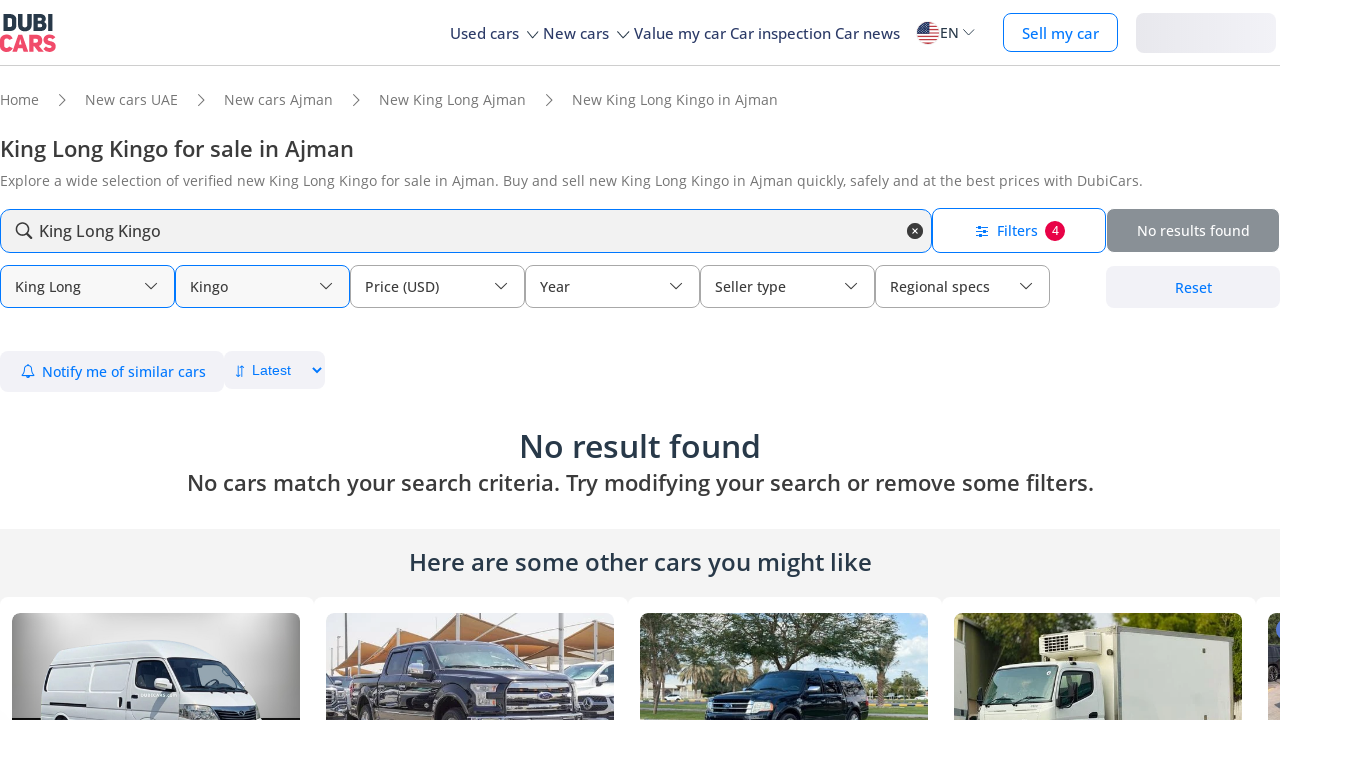

--- FILE ---
content_type: text/html; charset=UTF-8
request_url: https://www.dubicars.com/ajman/new/king-long/kingo
body_size: 25297
content:
<!doctype html> <!--[if lt IE 7]><html lang="en" dir="ltr" class="no-js lt-ie9 lt-ie8 lt-ie7  "><![endif]--> <!--[if IE 7]><html lang="en" dir="ltr" class="no-js lt-ie9 lt-ie8  "><![endif]--> <!--[if IE 8]><html lang="en" dir="ltr" class="no-js lt-ie9  "><![endif]--> <!--[if IE 9]><html lang="en" dir="ltr" class="no-js ie9  "><![endif]--> <!--[if gt IE 8]><!--><html lang="en" dir="ltr" class="no-js  "><!--<![endif]--> <head> <meta charset="utf8"> <meta http-equiv="X-UA-Compatible" content="IE=edge,chrome=1"> <meta name="viewport" content="width=device-width, initial-scale=1.0, maximum-scale=1.0, user-scalable=no"> <meta name="HandheldFriendly" content="true" /> <meta name="theme-color" content="#FFF"> <link rel="stylesheet" href="/css/nav-en.css?id=322126ac1afc26891e3de9b0be000599" />     
    <link rel="preload" href="/css/new-search-critical.css?v=3349c12e068e2c357142d6302cb9d295e4f" as="style"/>
 <title>King Long Kingo for sale in Ajman | DubiCars</title> <meta name="title" content="King Long Kingo for sale in Ajman | DubiCars"> <meta name="description" content="Find  New King Long Kingo cars for sale in Ajman, starting at TBD. Explore affordable, reliable pre-owned Kingo options on DubiCars."> <meta name="locality" content="Ajman, UAE" /> <meta name="google-signin-client_id" content="630552264331-b11bik276tde55qg1hapqspvibi48oh7.apps.googleusercontent.com"> <meta name="csrf-token" content="" />  <meta property="og:url" content="https://www.dubicars.com/ajman/new/king-long/kingo"> <meta property="og:image" itemprop="image" content="https://www.dubicars.com/images/opengraph-intro.png"> <meta property="og:type" content="website"> <meta property="og:title" content="King Long Kingo for sale in Ajman | DubiCars"> <meta property="og:description" content="Find  New King Long Kingo cars for sale in Ajman, starting at TBD. Explore affordable, reliable pre-owned Kingo options on DubiCars."> <meta property="og:site_name" content="DubiCars"> <meta property="fb:app_id" content="1462870640641980"> <meta name="twitter:card" content="summary_large_image"> <meta name="twitter:site" content="@dubicars"> <meta name="twitter:creator" content="@dubicars"> <meta name="twitter:title" content="King Long Kingo for sale in Ajman | DubiCars"> <meta name="twitter:description" content="Find  New King Long Kingo cars for sale in Ajman, starting at TBD. Explore affordable, reliable pre-owned Kingo options on DubiCars."> <meta name="twitter:image" content="https://www.dubicars.com/images/opengraph-intro.png">  <link rel="canonical" href="https://www.dubicars.com/ajman/new/king-long/kingo">    <link rel="shortcut icon" media="(prefers-color-scheme:light)" href="/img/favicon_32x32.png" type="image/png" sizes="32x32"> <link rel="shortcut icon" href="/img/favicon_48x48.png" sizes="48x48" type="image/png"> <link rel="apple-touch-icon" href="/img/ios/apple-touch-icon-precomposed-180x180.png" sizes="180x180"> <link rel="manifest" href="/manifest.json">  <link rel="dns-prefetch" href="//dubicars-a.akamaihd.net/">  <link rel="dns-prefetch" href="//ajax.googleapis.com/">  <link rel="dns-prefetch" href="//connect.facebook.net/">  <link rel="dns-prefetch" href="//www.google-analytics.com/">  <link rel="dns-prefetch" href="//www.facebook.com/">  <link rel="dns-prefetch" href="//www.googletagmanager.com/">      <link rel="alternate" hreflang="ar" href="https://www.dubicars.com/ar/ajman/new/king-long/kingo" />   <link rel="alternate" hreflang="en" href="https://www.dubicars.com/ajman/new/king-long/kingo" />   		<link rel="alternate" hreflang="x-default" href="https://www.dubicars.com/ajman/new/king-long/kingo" />

		    <link rel="stylesheet" href="/css/new-search-critical.css?v=3349c12e068e2c357142d6302cb9d295e4f" media="screen, projection" type="text/css">
    <style>
        /* top spot ad */
        @media  screen and (max-width: 1191px){#top-spot-placeholder{height:calc(52vw + 212px)}} @media  screen and (min-width: 1192px){#top-spot-placeholder{height:692px}}
        @media  screen and (max-width: 1191px){#app-promotion{width: calc(100vw - 32px) !important;flex-direction: column !important;}}

    </style>
    <script>
        window.open_search_url = `https://api-suggestions.dubicars.com/suggestions`; window.makeModelTrimSuggestionsUrl = `https://api-suggestions.dubicars.com/v1/search-make-model-trim-suggestions`; window.selected_filters = {"ul":{"id":"US","name":"United States","name_en":"United States"},"ma":{"id":145,"name":"King Long","name_en":"King Long","hasTaxonomy":false},"mo":{"id":2280,"name":"Kingo","name_en":"Kingo","hasTrims":false},"cr":{"id":"USD","name":"USD","name_en":"USD"},"l":{"id":2,"name":"Ajman","name_en":"Ajman"},"c":{"id":"new","name":"New","name_en":"New"},"eo":{"id":"export-only","name":"Export only","name_en":"Export only"},"o":{"id":"","name":"","name_en":""}}; window.default_filters = {"ul":{"id":"US","name":"United States","name_en":"United States"},"eo":{"id":["export-only"],"name":["Export only"],"name_en":["Export only"]},"cr":{"id":"USD","name":"USD","name_en":"USD"},"c":{"id":"new-and-used","name":"New and used","name_en":"New and Used"},"set":{"id":"bu","name":"Cash","name_en":"Cash"},"k":{"id":"","name":"","name_en":""},"ma":{"id":"","name":"","name_en":""},"mg":{"id":"","name":"","name_en":""},"mo":{"id":"","name":"","name_en":""},"tr":{"id":"","name":"","name_en":""},"b":{"id":"","name":"","name_en":""},"pf":{"id":"","name":"","name_en":""},"pt":{"id":"","name":"","name_en":""},"emif":{"id":"","name":"","name_en":""},"emit":{"id":"","name":"","name_en":""},"yf":{"id":"","name":"","name_en":""},"yt":{"id":"","name":"","name_en":""},"kf":{"id":"","name":"","name_en":""},"kt":{"id":"","name":"","name_en":""},"stsd":{"id":"","name":"","name_en":""},"cy":{"id":"","name":"","name_en":""},"co":{"id":"","name":"","name_en":""},"s":{"id":"","name":"","name_en":""},"gi":{"id":"","name":"","name_en":""},"f":{"id":"","name":"","name_en":""},"g":{"id":"","name":"","name_en":""},"l":{"id":"","name":"","name_en":""},"st":{"id":"","name":"","name_en":""},"did":{"id":"","name":"","name_en":""},"o":{"id":"","name":"","name_en":""},"dr":{"id":"","name":"","name_en":""},"mf":{"id":"","name":"","name_en":""}}; window.current_filters = {}; window.modified_filters = {"eo":{"id":["can-be-exported","export-only"],"name":["Exportable","Export only"],"name_en":["Exportable","Export only"]}}; window.badges = [{"id":1,"name":"UAE Only","icon_path":"https:\/\/mcusercontent.com\/e611290bd709b3ad5069261c2\/images\/698994eb-697c-1d63-0d26-5d989fa17a73.png","is_clickable":true,"popup_content":"This vehicle is available for sale in the UAE only.","enabled_locations":["fpa_mobile_below_images","fpa_desktop_under_title"]},{"id":2,"name":"Export Only","icon_path":"https:\/\/mcusercontent.com\/e611290bd709b3ad5069261c2\/images\/1134f7c0-bef8-1dda-93bd-55b8a8a83b6f.png","is_clickable":true,"popup_content":"This vehicle is available for export only and is not meant for the UAE market.","enabled_locations":["fpa_mobile_below_images","fpa_desktop_under_title"]},{"id":4,"name":"Verified Seller","icon_path":"https:\/\/mcusercontent.com\/e611290bd709b3ad5069261c2\/images\/461fa939-3f3d-5978-9f5e-cf6617e4fa51.png","is_clickable":true,"popup_content":"This seller has been verified by DubiCars and is legally authorized to operate in the UAE.","enabled_locations":["fpa_desktop_seller_info","fpa_mobile_seller_info","fpa_mobile_below_images"]},{"id":6,"name":"Highly Responsive","icon_path":"https:\/\/mcusercontent.com\/e611290bd709b3ad5069261c2\/images\/508033a6-a3e0-f6c5-b3f6-448961ccf352.png","is_clickable":true,"popup_content":"Sellers with the Highly Responsive badge have shown that they are fast at replying to customers.","enabled_locations":["serp_desktop_bottom","serp_mobile_below_images","fpa_desktop_seller_info","fpa_mobile_seller_info","fpa_mobile_below_images"]},{"id":7,"name":"Warranty","icon_path":"https:\/\/mcusercontent.com\/e611290bd709b3ad5069261c2\/images\/bc4f9e5d-d8ca-eb38-de4c-db4ea6ef64c8.png","is_clickable":true,"popup_content":"This vehicle includes a valid warranty. Coverage type and terms may vary. Please confirm details with the seller.","enabled_locations":["listing_carousel_card","serp_desktop_bottom","serp_mobile_below_images","fpa_mobile_below_images","fpa_desktop_under_title"]},{"id":8,"name":"Right Hand","icon_path":"","is_clickable":false,"popup_content":null,"enabled_locations":["serp_desktop_images","serp_mobile_images"]}];

        window.kavakDealer = 2194;
        window.cars24Dealer = 2363;
        window.brabusDealer = 3072;
    </script>
					<script>
		dataLayer = [{
			"page": "search-new"
		}];
	</script>
	<script data-no-instant>
		var html = document.getElementsByTagName('html')[0];
		html.className = html.className.replace(/no-js/, 'js');
		dubicars = {
							custom: false,
						maps_initialized : function () {if(typeof dubicars.cb !== 'undefined') {dubicars.cb();}},
							aurl: null,
					};

		if (window.location.href.indexOf("#login") > -1 && dubicars.aurl) {
			document.location = dubicars.aurl;
		}

	</script>

		<script type="text/javascript" data-no-instant>
		!function(a){var b=/iPhone/i,c=/iPod/i,d=/iPad/i,e=/(?=.*\bAndroid\b)(?=.*\bMobile\b)/i,f=/Android/i,g=/(?=.*\bAndroid\b)(?=.*\bSD4930UR\b)/i,h=/(?=.*\bAndroid\b)(?=.*\b(?:KFOT|KFTT|KFJWI|KFJWA|KFSOWI|KFTHWI|KFTHWA|KFAPWI|KFAPWA|KFARWI|KFASWI|KFSAWI|KFSAWA)\b)/i,i=/IEMobile/i,j=/(?=.*\bWindows\b)(?=.*\bARM\b)/i,k=/BlackBerry/i,l=/BB10/i,m=/Opera Mini/i,n=/(CriOS|Chrome)(?=.*\bMobile\b)/i,o=/(?=.*\bFirefox\b)(?=.*\bMobile\b)/i,p=new RegExp("(?:Nexus 7|BNTV250|Kindle Fire|Silk|GT-P1000)","i"),q=function(a,b){return a.test(b)},r=function(a){var r=a||navigator.userAgent,s=r.split("[FBAN");return"undefined"!=typeof s[1]&&(r=s[0]),this.apple={phone:q(b,r),ipod:q(c,r),tablet:!q(b,r)&&q(d,r),device:q(b,r)||q(c,r)||q(d,r)},this.amazon={phone:q(g,r),tablet:!q(g,r)&&q(h,r),device:q(g,r)||q(h,r)},this.android={phone:q(g,r)||q(e,r),tablet:!q(g,r)&&!q(e,r)&&(q(h,r)||q(f,r)),device:q(g,r)||q(h,r)||q(e,r)||q(f,r)},this.windows={phone:q(i,r),tablet:q(j,r),device:q(i,r)||q(j,r)},this.other={blackberry:q(k,r),blackberry10:q(l,r),opera:q(m,r),firefox:q(o,r),chrome:q(n,r),device:q(k,r)||q(l,r)||q(m,r)||q(o,r)||q(n,r)},this.seven_inch=q(p,r),this.any=this.apple.device||this.android.device||this.windows.device||this.other.device||this.seven_inch,this.phone=this.apple.phone||this.android.phone||this.windows.phone,this.tablet=this.apple.tablet||this.android.tablet||this.windows.tablet,"undefined"==typeof window?this:void 0},s=function(){var a=new r;return a.Class=r,a};"undefined"!=typeof module&&module.exports&&"undefined"==typeof window?module.exports=r:"undefined"!=typeof module&&module.exports&&"undefined"!=typeof window?module.exports=s():"function"==typeof define&&define.amd?define("isMobile",[],a.isMobile=s()):a.isMobile=s()}(this);
	</script>
	<script type="text/javascript">
		var cookieHelper={get:function(e){var t=document.cookie.split("; ");for(var n=0;n<t.length;n++){var r=t[n].split("=");if(r&&r[0]===e)return unescape(r[1])}},set:function(e,t,n){var r=new Date;r.setDate(r.getDate()+n||7);return document.cookie=e+"="+escape(t)+"; expires="+r.toGMTString()+"; path=/"},delete:function(e){this.set(e,"",-1)}};

		function replaceImage(elementId, title, src, srcset, srcHighRes, srcsetHighRes, index, width) {
			var isMobileDevice = (isMobile.phone || isMobile.tablet),
				img = document.getElementById(elementId),
				isWSupported = ('sizes' in document.getElementsByTagName('img')[0]),
				devicePixelRatio = 1;

			if (window.hasOwnProperty !== 'undefined') {
				if (window.hasOwnProperty('devicePixelRatio')) {
					devicePixelRatio = window.devicePixelRatio;
				} else if (window.screen.hasOwnProperty('deviceXDPI')) {
					devicePixelRatio = window.screen.deviceXDPI;
				}
			}

			var newImg = document.createElement('img'),
					altAttr = document.createAttribute('alt'),
					srcAttr = document.createAttribute('src'),
					dataSrcAttr = document.createAttribute('data-src'),
					srcsetAttr = document.createAttribute('srcset'),
					dataSrcsetAttr = document.createAttribute('data-srcset'),
					widthAtrr = document.createAttribute('width');

			newImg.onerror = function () {
				var src = this.src,
					srcSet = this.srcset;

				srcSet = srcSet.replace(' 2x', '');

				if (src.indexOf('?') >= 0) {
					src = src.substring(0, src.indexOf('?'));
				}

				if (srcSet.indexOf('?') >= 0) {
					srcSet = srcSet.substring(0, srcSet.indexOf('?'));
				}

				this.onerror = null;

				image.src = src + '?' + Math.floor((Math.random() * 100) + 1);
				image.srcset = srcSet + '?' + Math.floor((Math.random() * 100) + 1) + ' 2x';
			};

			altAttr.value = title;
			if (index < 4) {
				if (!isWSupported && devicePixelRatio > 1) {
					srcAttr.value = "//www.dubicars.com/" + srcsetHighRes.replace(' 2x', '');
					srcsetAttr.value = "";
				} else {
					srcAttr.value = "//www.dubicars.com/" + (isMobileDevice? srcHighRes : src);
					srcsetAttr.value = "//www.dubicars.com/" + (isMobileDevice? srcsetHighRes : srcset);
				}

				newImg.setAttributeNode(srcAttr);
				newImg.setAttributeNode(srcsetAttr);
			} else {
				if (!isWSupported && devicePixelRatio > 1) {
					dataSrcAttr.value = "//www.dubicars.com/" + srcsetHighRes.replace(' 2x', '');
					dataSrcsetAttr.value = "";
				} else {
					dataSrcAttr.value = "//www.dubicars.com/" + (isMobileDevice? srcHighRes : src);
					dataSrcsetAttr.value = "//www.dubicars.com/" + (isMobileDevice? srcsetHighRes : srcset);
				}
				newImg.setAttributeNode(dataSrcAttr);
				newImg.setAttributeNode(dataSrcsetAttr);
			}
			widthAtrr.value = (width !== undefined ? ' width="' + width + '"' : '') + '>';

			newImg.setAttributeNode(altAttr);

			var attrs = img.attributes;

			for (var i= 0; i < attrs.length; i++) {
				var attr = attrs[i];

				if (!newImg.hasAttribute(attr.name)) {
					var newAttr = document.createAttribute(attr.name);
					newAttr.value = attr.value;

					newImg.setAttributeNode(newAttr);
				}
			}

			if (width !== undefined) {
				newImg.setAttributeNode(widthAtrr);
			}

			img.parentNode.replaceChild(newImg, img);

		}
	</script>

	<script>
		(function (w,d,dn,t){w[dn]=w[dn]||[];w[dn].push({eventType:'init',value:t,dc:''});
		var f=d.getElementsByTagName('script')[0],c=d.createElement('script');c.async=true; c.src='https://tags.creativecdn.com/1iHYplkH2V7077YCVZ7k.js'; f.parentNode.insertBefore(c,f);})(window,document,'rtbhEvents','1iHYplkH2V7077YCVZ7k'); 
	</script>
		 <script type="application/ld+json">{"@context":"https:\/\/schema.org","@type":"Organization","name":"Dubicars","alternateName":"دوبي كارز","legalName":"Dubicars International FZ-LLC","url":"https:\/\/www.dubicars.com","logo":"https:\/\/www.dubicars.com\/images\/logo.svg","slogan":"cars for sale in UAE","sameAs":["https:\/\/www.facebook.com\/dubaicars","http:\/\/instagram.com\/dubicars","https:\/\/www.linkedin.com\/company\/dubicars","https:\/\/www.youtube.com\/channel\/UC1AMnL-nADBk8T2ffAcUGqA"]}</script> 			<!-- Google Tag Manager -->
	<script data-no-instant>(function(w,d,s,l,i){w[l]=w[l]||[];w[l].push({'gtm.start':
		new Date().getTime(),event:'gtm.js'});var f=d.getElementsByTagName(s)[0],
			j=d.createElement(s),dl=l!='dataLayer'?'&l='+l:'';j.async=true;j.src=
			'//www.googletagmanager.com/gtm.js?id='+i+dl;f.parentNode.insertBefore(j,f);
		})(window,document,'script','dataLayer','GTM-KTSF7X');
	</script>
	<!-- End Google Tag Manager -->

			<link rel="prefetch" as="style" href="/css/new-search-critical.css?v=3349c12e068e2c357142d6302cb9d295e4f">
	<link rel="preconnect" href="https://api-suggestions.dubicars.com/suggestions" crossorigin>

		<!-- Paste this right before your closing </head> tag -->
<script type="text/javascript">
  (function (f, b) { if (!b.__SV) { var e, g, i, h; window.mixpanel = b; b._i = []; b.init = function (e, f, c) { function g(a, d) { var b = d.split("."); 2 == b.length && ((a = a[b[0]]), (d = b[1])); a[d] = function () { a.push([d].concat(Array.prototype.slice.call(arguments, 0))); }; } var a = b; "undefined" !== typeof c ? (a = b[c] = []) : (c = "mixpanel"); a.people = a.people || []; a.toString = function (a) { var d = "mixpanel"; "mixpanel" !== c && (d += "." + c); a || (d += " (stub)"); return d; }; a.people.toString = function () { return a.toString(1) + ".people (stub)"; }; i = "disable time_event track track_pageview track_links track_forms track_with_groups add_group set_group remove_group register register_once alias unregister identify name_tag set_config reset opt_in_tracking opt_out_tracking has_opted_in_tracking has_opted_out_tracking clear_opt_in_out_tracking start_batch_senders people.set people.set_once people.unset people.increment people.append people.union people.track_charge people.clear_charges people.delete_user people.remove".split( " "); for (h = 0; h < i.length; h++) g(a, i[h]); var j = "set set_once union unset remove delete".split(" "); a.get_group = function () { function b(c) { d[c] = function () { call2_args = arguments; call2 = [c].concat(Array.prototype.slice.call(call2_args, 0)); a.push([e, call2]); }; } for ( var d = {}, e = ["get_group"].concat( Array.prototype.slice.call(arguments, 0)), c = 0; c < j.length; c++) b(j[c]); return d; }; b._i.push([e, f, c]); }; b.__SV = 1.2; e = f.createElement("script"); e.type = "text/javascript"; e.async = !0; e.src = "undefined" !== typeof MIXPANEL_CUSTOM_LIB_URL ? MIXPANEL_CUSTOM_LIB_URL : "file:" === f.location.protocol && "//cdn.mxpnl.com/libs/mixpanel-2-latest.min.js".match(/^\/\//) ? "https://cdn.mxpnl.com/libs/mixpanel-2-latest.min.js" : "//cdn.mxpnl.com/libs/mixpanel-2-latest.min.js"; g = f.getElementsByTagName("script")[0]; g.parentNode.insertBefore(e, g); } })(document, window.mixpanel || []);
</script>		<script type="text/javascript">
    if (!window.clevertap) {
        var clevertap = {event:[], profile:[], account:[], onUserLogin:[], notifications:[], privacy:[]};
        // replace with the CLEVERTAP_ACCOUNT_ID with the actual ACCOUNT ID value from your Dashboard -> Settings page
        clevertap.account.push({"id": "RZK-548-847Z"});
        clevertap.privacy.push({optOut: false}); //set the flag to true, if the user of the device opts out of sharing their data
        clevertap.privacy.push({useIP: true}); //set the flag to true, if the user agrees to share their IP data
        (function () {
            var wzrk = document.createElement('script');
            wzrk.type = 'text/javascript';
            wzrk.async = true;
            wzrk.src = ('https:' == document.location.protocol ? 'https://d2r1yp2w7bby2u.cloudfront.net' : 'http://static.clevertap.com') + '/js/clevertap.min.js';
            var s = document.getElementsByTagName('script')[0];
            s.parentNode.insertBefore(wzrk, s);
        })();
    }

    if(window?.Notification?.permission == "default") {
        clevertap.notifications.push({
            "titleText": "Get notified about the latest cars & offers!",
            "bodyText": "We'll send you a notification when there are new cars and great offers.",
            "okButtonText": "Yes, notify me",
            "rejectButtonText": "No, thanks",
            "okButtonColor": "#f28046",
            // "askAgainTimeInSeconds": 5,
            "serviceWorkerPath": "/clevertap_sw.js"
        });
    }
</script>
		<script>
			window.SERP_SEARCH_URL = "https://serp.dubicars.com/";
			window.current_user = null;
			window.isMobile = {
				phone: window.innerWidth <= 1191,
				device: window.innerWidth > 1191
			};
		</script>
	</head>

	<body id="search-new-page" class=" " data-dfp-id="179489212" data-maps-api-key="AIzaSyBhqF46YcwcUV0FTnPqql25MM-wZe-YBLU" mixpanel-token="e1966028f1156fa741c6159d3da0cac0" data-js-update="https://www.dubicars.com/ajax/parts?page_id=search-new&parts=header,footer"
		data-js-update="/ajax/parts?page_id=search-new&parts=header,footer"
    rtb-event=" category "
    page_type = " classifieds_pretty_serp  "
>
		<noscript>
			<iframe src="//www.googletagmanager.com/ns.html?id=GTM-KTSF7X" height="0" width="0" style="display:none;visibility:hidden"></iframe>
		</noscript>

				 <div class="dubicars-wrapper"> <div id="header-navigation"> <div id="mobile-top-header" >  <a href="https://www.dubicars.com" class="logo"> <img src="/images/logo.svg" alt="Dubicars.com" width="56" height="38" fetchpriority="low" loading="lazy"> </a>  <div id="mobile-header-ctas"> <a href="https://www.dubicars.com/sell-your-car" data-track data-clevertap='{"event": "sell_page_opened", "source_of_action": "top_nav_bar"}' data-mixpanel data-gtm='{"category":"PrivateAd","action": "headerSellButton", "label": "Click on sell car on header", "event": "addEvent"}' class="nav-button"> Sell </a> <a href="https://dubicars.page.link/3euE" class="app-download-button phone-only"> Use app </a> <div id="mobile-nav-menu"> <span></span> </div> </div> </div> <div id="mobile-nav-back-cover"></div> <div id="header-nav-wrapper" referral_location="navbar"> <link rel="stylesheet" href="/css/login-box-new.css?id=e86e2fedabeb4dd19a12464451367d9b"> <ul id="header-nav-auth-links" class="phone-only"> <li class="login guest-only"> <a href="#" onclick="event.preventDefault(); showLoginPopup();" class="login auth-link auth-btn default-btn" data-user-type="none" referral_location="my-account-button"> Login / Sign Up </a> </li> <li class="profile-header logged-in-only hidden"> <div class="nameInitials"> <p class="m-0"></p> </div> <div class="info-container"> <p class="username overflow-ellipsis"></p> <a href="https://www.dubicars.com/account/profile" class="view-profile pt-0">View your account</a> </div> </li> <li class="dealer_manager-only other-role-only pb-24 click-link w-100 hidden"><a data-no-instant href="#" data-user-type="dealer"><strong>Dealership </strong>admin</a></li> <li class="showroom_sales-only pb-24 click-link w-100 hidden"><a data-no-instant href="#" data-user-type="dealer"><strong>Showroom </strong> admin</a></li> <li class="company-name showroom_sales-only pb-24 click-link w-100 hidden"></li> <li class="photographer-only pb-24 click-link w-100 hidden"><a data-no-instant href="https://www.dubicars.com/photographer/dealers" data-user-type="internal">Photographer</a></li> <li class="internal-user-only pb-24 click-link w-100 hidden"> <a data-no-instant href="https://www.dubicars.com/admin" data-user-type="internal">Admin</a></li> <li class="always-show pb-24 click-link w-100 "><a href="https://www.dubicars.com/car-valuation">Value my car</a></li> <li class="always-show pb-24 click-link w-100 "><a href="https://www.dubicars.com/vehicle-inspection" data-track data-ga4='{"event": "inspection_page_opened", "source_of_action": "homepage"}' data-moengage='{"event": "inspection_page_opened", "source_of_action": "top_nav_bar"}' data-clevertap='{"event": "inspection_clicked", "source_of_action": "top_nav_bar"}' '>Car inspection</a> </li> <li class="always-show pb-24 click-link w-100 "> <a href="https://www.dubicars.com/sell-your-car">Sell my car</a> </li> <li class="always-show pb-24 click-link w-100 "> <a data-no-instant href="https://www.dubicars.com/account/cars" data-user-type="user">My ads</a> </li> <li class="logged-in-only logout-link click-link w-100 phone-only hidden"> <a data-no-instant href="https://www.dubicars.com/logout" class="logout text-ios-blue"> Log out </a> </li> </ul> <div id="header-nav-desktop"> <div class="nav-items"> <a href="https://www.dubicars.com" class="logo"> <img src="/images/logo.svg?342" alt="Dubicars.com" width="65" height="44" loading="lazy" fetchpriority="low"> </a> <nav class="header-nav"> <ul> <li class=""> <a href="#" data-expand-nav="used-cars-menu">Used cars <img src="/images/icon-arrow-dropdown.svg" class="icon-down-open-big" alt="toggle icon" /></a> </li> <li class=""> <a href="#" data-expand-nav="new-cars-menu">New cars <img src="/images/icon-arrow-dropdown.svg" class="icon-down-open-big" alt="toggle icon" /></a> </li> <li class=""> <a href="https://www.dubicars.com/car-valuation" data-clevertap='{"event": "valuation_clicked", "source_of_action": "top_nav_bar"}'>Value my car</a> </li> <li class=""> <a href="https://www.dubicars.com/vehicle-inspection" data-track data-ga4='{"event": "inspection_page_opened", "source_of_action": "homepage"}' data-moengage='{"event": "inspection_page_opened", "source_of_action": "top_nav_bar"}' data-clevertap='{"event": "inspection_clicked", "source_of_action": "top_nav_bar"}' >Car inspection</a> </li> <li class=""> <a href="/news/">Car news</a> </li> <li> <div class="dropdown-btn gap-6 pos-rel d-flex align-center" data-expand-nav="language-and-country-dropdown"> <span class="flag-container-new"> <img src="/images/flags/us.svg?321" class="user-location-flag" width="24" height="24" alt="flag" fetchpriority="low" /> </span> <span class="country-language-text d-flex align-center">  <p>EN</p>  </span> <img src="/images/icon-arrow-dropdown.svg" class="icon-down-open-big" alt="toggle icon" /> </div> <div class="new-dropdown border-radius-8 desktop-only" id="language-and-country-dropdown"> <ul class="flex-col"> <li class="language-option"> <div class="d-flex flex-col"> <span>Language</span> <a href="https://www.dubicars.com/ajman/new/king-long/kingo" data-lang="en"  class="active" >English - EN</a> <a href="https://www.dubicars.com/ar/ajman/new/king-long/kingo" data-lang="ar" >العربية - AR</a> </div> </li> <li class="shipping-option"> <div class="d-flex flex-col"> <div class="d-flex justify-between"> <span>Shipping country</span> <span id="user-location-nav" load-component-on-click="user-location-popup" component-version="1.0.4" class="text-ios-blue">Change</span> </div> <div class="d-flex align-center gap-6"> <div class="flag-container-new d-flex align-center gap-6"> <img src="/images/flags/us.svg?321" class="user-location-flag" width="24" height="24" alt="flag" fetchpriority="low" /> </div> <b class="user-location-name"></b> </div> </div> </li> <li class="currency-option"> <a href="#" id="currency-select-nav"> Currency <span class="selected-currency "> AED </span> <img src="/images/icon-arrow-dropdown.svg" class="icon-down-open-big" alt="toggle icon" /> </a> <div id="currency-options"> <a href="#" set-currency="AED">AED</a> <a href="#" set-currency="USD">USD</a> <a href="#" set-currency="SAR">SAR</a> </div> </li> </ul> </div> </li> <li> <a href="https://www.dubicars.com/sell-your-car/ajman" data-track data-clevertap='{"event": "sell_page_opened", "source_of_action": "top_nav_bar"}' data-mixpanel data-gtm='{"category":"PrivateAd","action": "headerSellButton", "label": "Click on sell car on header", "event": "addEvent"}' class="nav-button"> Sell my car </a> </li> <li> <link rel="stylesheet" href="/css/login-box-new.css?id=e86e2fedabeb4dd19a12464451367d9b"> <style>.auth-shimmer a,.auth-shimmer .default-btn{background:linear-gradient(90deg,#e8e8ed,#f2f2f7,#e8e8ed)!important;background-size:200% 100%!important;animation:shimmer 1.2s infinite;color:transparent!important;height:40px}@keyframes shimmer{0%{background-position:200% 0}100%{background-position:-200% 0}} </style> <ul class="desktop-only desktop-auth-links"> <li class="login guest-only  auth-shimmer "> <a href="#" onclick="event.preventDefault(); showLoginPopup();" class="login default-btn d-flex align-center justify-center" data-user-type="none" referral_location="my-account-button"> Login </a> </li> <li class="dropdown-btn-text logged-in-only hidden  auth-shimmer "> <div class="dropdown-btn pos-rel d-flex align-center auth-button" data-expand-nav="profile-options-dropdown"> <span class="country-language-text d-flex align-center"> <a href="javascript:void(0);" class="default-btn d-flex align-center justify-center gap-6" id="dropdown-btn-text">My account<i class="down-arrow ios-blue"></i></a> </span> </div> <div class="new-dropdown logged-in-only border-radius-8 profile-options" id="profile-options-dropdown"> <ul class="d-flex flex-col"> <li class="dealer_manager-only other-role-only hidden"> <a data-no-instant href="#" data-user-type="dealer"> <strong>Dealership</strong>admin </a> </li> <li class="showroom_sales-only hidden"> <a data-no-instant href="#" data-user-type="dealer"> <strong>Showroom</strong> admin </a> </li> <li class="photographer-only hidden"> <a data-no-instant href="https://www.dubicars.com/photographer/dealers" data-user-type="internal">Photographer </a> </li> <li class="internal-user-only hidden"><a data-no-instant href="https://www.dubicars.com/admin" data-user-type="internal">Admin</a></li> <li class="user-only super_admin-only admin-only hidden"><a href="https://www.dubicars.com/account/profile" class="">My profile</a></li> <li class="user-only super_admin-only admin-only hidden"><a data-no-instant href="https://www.dubicars.com/account/saved-listings" data-user-type="user">Saved ads</a></li> <li class="user-only super_admin-only admin-only hidden"><a data-no-instant href="https://www.dubicars.com/account/saved-searches" data-user-type="user">Saved searches</a></li> <li class="user-only super_admin-only admin-only hidden"><a data-no-instant href="https://www.dubicars.com/account/cars" data-user-type="user">My ads</a></li> <li class="logout-link logged-in-only desktop-only hidden"> <a data-no-instant href="https://www.dubicars.com/logout" class="logout"> Log out </a> </li> </ul> </div> </li> </ul> </li> </ul> </nav> </div> </div>  <div class="for-uae"> <div class="links-section mt-16 phone-only seperator" id="location-selection"> <span><strong class="fs-18 fw-700 d-block mb-8 phone-heading">Shipping country</strong></span> <div load-component-on-click="user-location-popup" component-version="1.0.4" id="location-element" class="mt-8"> <span id="location-input" class="d-block fs-12 user-location-name"></span> <div class="search-icon-div"> <img src="/images/icon-search-black.svg" class="search-icon" width="16" height="16" alt="Search icon" /> </div> </div> </div> </div>  <div class="header-expand-nav desktop-only" id="used-cars-menu">    <div class="links-section"> <div class="nav-bold links-expander links-dropdown">Used cars <span class="phone-only">for sale </span>by location</div> <ul class="expand-list">  <li class="click-link">  <a href="https://www.dubicars.com/uae/used" title="Used cars for sale in UAE"> UAE </a> </li>  <li class="click-link">  <a href="https://www.dubicars.com/abu-dhabi/used" title="Used cars for sale in Abu Dhabi"> Abu Dhabi </a> </li>  <li class="click-link">  <a href="https://www.dubicars.com/al-ain/used" title="Used cars for sale in Al Ain"> Al Ain </a> </li>  <li class="click-link">  <a href="https://www.dubicars.com/ajman/used" title="Used cars for sale in Ajman"> Ajman </a> </li>  <li class="click-link">  <a href="https://www.dubicars.com/dubai/used" title="Used cars for sale in Dubai"> Dubai </a> </li>  <li class="click-link">  <a href="https://www.dubicars.com/fujairah/used" title="Used cars for sale in Fujairah"> Fujairah </a> </li>  <li class="click-link">  <a href="https://www.dubicars.com/ras-al-khaimah/used" title="Used cars for sale in Ras al-Khaimah"> Ras al-Khaimah </a> </li>  <li class="click-link">  <a href="https://www.dubicars.com/sharjah/used" title="Used cars for sale in Sharjah"> Sharjah </a> </li>  <li class="click-link">  <a href="https://www.dubicars.com/umm-al-quwain/used" title="Used cars for sale in Umm al-Quwain"> Umm al-Quwain </a> </li>  </ul> </div>      <div class="links-section"> <div class="nav-bold links-expander links-dropdown">Used cars <span class="phone-only">for sale </span>by makes</div> <ul class="expand-list">  <li class="click-link">  <a href="https://www.dubicars.com/uae/used/toyota" title="Used Toyota cars for sale in UAE"> Toyota </a> </li>  <li class="click-link">  <a href="https://www.dubicars.com/uae/used/mercedes-benz" title="Used Mercedes-Benz cars for sale in UAE"> Mercedes-Benz </a> </li>  <li class="click-link">  <a href="https://www.dubicars.com/uae/used/nissan" title="Used Nissan cars for sale in UAE"> Nissan </a> </li>  <li class="click-link">  <a href="https://www.dubicars.com/uae/used/lexus" title="Used Lexus cars for sale in UAE"> Lexus </a> </li>  <li class="click-link">  <a href="https://www.dubicars.com/uae/used/bmw" title="Used BMW cars for sale in UAE"> BMW </a> </li>  <li class="click-link">  <a href="https://www.dubicars.com/uae/used/ford" title="Used Ford cars for sale in UAE"> Ford </a> </li>  <li class="click-link">  <a href="https://www.dubicars.com/uae/used/land-rover" title="Used Land Rover cars for sale in UAE"> Land Rover </a> </li>  <li class="click-link">  <a href="https://www.dubicars.com/uae/used/hyundai" title="Used Hyundai cars for sale in UAE"> Hyundai </a> </li>  <li class="click-link">  <a href="https://www.dubicars.com/uae/used/chevrolet" title="Used Chevrolet cars for sale in UAE"> Chevrolet </a> </li>  </ul> </div>      <div class="links-section"> <div class="nav-bold links-expander links-dropdown">Used cars <span class="phone-only">for sale </span>by models</div> <ul class="expand-list">  <li class="click-link">  <a href="https://www.dubicars.com/uae/used/toyota/land-cruiser" title="Used Toyota Land Cruiser cars for sale in UAE"> Toyota Land Cruiser </a> </li>  <li class="click-link">  <a href="https://www.dubicars.com/uae/used/nissan/patrol" title="Used Nissan Patrol cars for sale in UAE"> Nissan Patrol </a> </li>  <li class="click-link">  <a href="https://www.dubicars.com/uae/used/toyota/prado" title="Used Toyota Prado cars for sale in UAE"> Toyota Prado </a> </li>  <li class="click-link">  <a href="https://www.dubicars.com/uae/used/toyota/camry" title="Used Toyota Camry cars for sale in UAE"> Toyota Camry </a> </li>  <li class="click-link">  <a href="https://www.dubicars.com/uae/used/nissan/altima" title="Used Nissan Altima cars for sale in UAE"> Nissan Altima </a> </li>  <li class="click-link">  <a href="https://www.dubicars.com/uae/used/toyota/rav-4" title="Used Toyota RAV 4 cars for sale in UAE"> Toyota RAV 4 </a> </li>  <li class="click-link">  <a href="https://www.dubicars.com/uae/used/ford/mustang" title="Used Ford Mustang cars for sale in UAE"> Ford Mustang </a> </li>  <li class="click-link">  <a href="https://www.dubicars.com/uae/used/toyota/corolla" title="Used Toyota Corolla cars for sale in UAE"> Toyota Corolla </a> </li>  <li class="click-link">  <a href="https://www.dubicars.com/uae/used/toyota/hilux" title="Used Toyota Hilux cars for sale in UAE"> Toyota Hilux </a> </li>  </ul> </div>     <div class="links-section"> <div class="nav-bold links-expander links-dropdown">Used cars <span class="phone-only">for sale </span>by vehicle type</div> <ul class="expand-list">  <li class="click-link">  <a href="https://www.dubicars.com/uae/used/sedan" title="Used Sedan for sale in UAE"> Sedan </a> </li>  <li class="click-link">  <a href="https://www.dubicars.com/uae/used/suv" title="Used SUV/Crossover for sale in UAE"> SUV/Crossover </a> </li>  <li class="click-link">  <a href="https://www.dubicars.com/uae/used/hatchback" title="Used Hatchback for sale in UAE"> Hatchback </a> </li>  <li class="click-link">  <a href="https://www.dubicars.com/uae/used/coupe" title="Used Coupe for sale in UAE"> Coupe </a> </li>  <li class="click-link">  <a href="https://www.dubicars.com/uae/used/convertible" title="Used Convertible for sale in UAE"> Convertible </a> </li>  <li class="click-link">  <a href="https://www.dubicars.com/uae/used/pick-up-truck" title="Used Pick Up Truck for sale in UAE"> Pick Up Truck </a> </li>  <li class="click-link">  <a href="https://www.dubicars.com/uae/used/truck" title="Used Truck for sale in UAE"> Truck </a> </li>  <li class="click-link">  <a href="https://www.dubicars.com/uae/used/van" title="Used Van for sale in UAE"> Van </a> </li>  <li class="click-link">  <a href="https://www.dubicars.com/uae/used/bus" title="Used Bus for sale in UAE"> Bus </a> </li>  </ul> </div>      <a href="https://www.dubicars.com/sell-your-car" class="desktop-only extra-link">Sell your car</a> </div> <div class="header-expand-nav phone-only"> <div class="phone-heading toggleTrigger d-flex align-center justify-between"> Used cars <img src="/images/icon-arrow-dropdown.svg" class="dropdown-icon rotated" alt="toggle icon" /> </div> <div class="toggle-section expanded">    <div class="links-section"> <div class="nav-bold links-expander links-dropdown">Used cars <span class="phone-only">for sale </span>by location</div> <ul class="expand-list">  <li class="click-link">  <a href="https://www.dubicars.com/uae/used" title="Used cars for sale in UAE"> UAE </a> </li>  <li class="click-link">  <a href="https://www.dubicars.com/abu-dhabi/used" title="Used cars for sale in Abu Dhabi"> Abu Dhabi </a> </li>  <li class="click-link">  <a href="https://www.dubicars.com/al-ain/used" title="Used cars for sale in Al Ain"> Al Ain </a> </li>  <li class="click-link">  <a href="https://www.dubicars.com/ajman/used" title="Used cars for sale in Ajman"> Ajman </a> </li>  <li class="click-link">  <a href="https://www.dubicars.com/dubai/used" title="Used cars for sale in Dubai"> Dubai </a> </li>  <li class="click-link">  <a href="https://www.dubicars.com/fujairah/used" title="Used cars for sale in Fujairah"> Fujairah </a> </li>  <li class="click-link">  <a href="https://www.dubicars.com/ras-al-khaimah/used" title="Used cars for sale in Ras al-Khaimah"> Ras al-Khaimah </a> </li>  <li class="click-link">  <a href="https://www.dubicars.com/sharjah/used" title="Used cars for sale in Sharjah"> Sharjah </a> </li>  <li class="click-link">  <a href="https://www.dubicars.com/umm-al-quwain/used" title="Used cars for sale in Umm al-Quwain"> Umm al-Quwain </a> </li>  </ul> </div>      <div class="links-section"> <div class="nav-bold links-expander links-dropdown">Used cars <span class="phone-only">for sale </span>by makes</div> <ul class="expand-list">  <li class="click-link">  <a href="https://www.dubicars.com/uae/used/toyota" title="Used Toyota cars for sale in UAE"> Toyota </a> </li>  <li class="click-link">  <a href="https://www.dubicars.com/uae/used/mercedes-benz" title="Used Mercedes-Benz cars for sale in UAE"> Mercedes-Benz </a> </li>  <li class="click-link">  <a href="https://www.dubicars.com/uae/used/nissan" title="Used Nissan cars for sale in UAE"> Nissan </a> </li>  <li class="click-link">  <a href="https://www.dubicars.com/uae/used/lexus" title="Used Lexus cars for sale in UAE"> Lexus </a> </li>  <li class="click-link">  <a href="https://www.dubicars.com/uae/used/bmw" title="Used BMW cars for sale in UAE"> BMW </a> </li>  <li class="click-link">  <a href="https://www.dubicars.com/uae/used/ford" title="Used Ford cars for sale in UAE"> Ford </a> </li>  <li class="click-link">  <a href="https://www.dubicars.com/uae/used/land-rover" title="Used Land Rover cars for sale in UAE"> Land Rover </a> </li>  <li class="click-link">  <a href="https://www.dubicars.com/uae/used/hyundai" title="Used Hyundai cars for sale in UAE"> Hyundai </a> </li>  <li class="click-link">  <a href="https://www.dubicars.com/uae/used/chevrolet" title="Used Chevrolet cars for sale in UAE"> Chevrolet </a> </li>  </ul> </div>      <div class="links-section"> <div class="nav-bold links-expander links-dropdown">Used cars <span class="phone-only">for sale </span>by models</div> <ul class="expand-list">  <li class="click-link">  <a href="https://www.dubicars.com/uae/used/toyota/land-cruiser" title="Used Toyota Land Cruiser cars for sale in UAE"> Toyota Land Cruiser </a> </li>  <li class="click-link">  <a href="https://www.dubicars.com/uae/used/nissan/patrol" title="Used Nissan Patrol cars for sale in UAE"> Nissan Patrol </a> </li>  <li class="click-link">  <a href="https://www.dubicars.com/uae/used/toyota/prado" title="Used Toyota Prado cars for sale in UAE"> Toyota Prado </a> </li>  <li class="click-link">  <a href="https://www.dubicars.com/uae/used/toyota/camry" title="Used Toyota Camry cars for sale in UAE"> Toyota Camry </a> </li>  <li class="click-link">  <a href="https://www.dubicars.com/uae/used/nissan/altima" title="Used Nissan Altima cars for sale in UAE"> Nissan Altima </a> </li>  <li class="click-link">  <a href="https://www.dubicars.com/uae/used/toyota/rav-4" title="Used Toyota RAV 4 cars for sale in UAE"> Toyota RAV 4 </a> </li>  <li class="click-link">  <a href="https://www.dubicars.com/uae/used/ford/mustang" title="Used Ford Mustang cars for sale in UAE"> Ford Mustang </a> </li>  <li class="click-link">  <a href="https://www.dubicars.com/uae/used/toyota/corolla" title="Used Toyota Corolla cars for sale in UAE"> Toyota Corolla </a> </li>  <li class="click-link">  <a href="https://www.dubicars.com/uae/used/toyota/hilux" title="Used Toyota Hilux cars for sale in UAE"> Toyota Hilux </a> </li>  </ul> </div>     <div class="links-section"> <div class="nav-bold links-expander links-dropdown">Used cars <span class="phone-only">for sale </span>by vehicle type</div> <ul class="expand-list">  <li class="click-link">  <a href="https://www.dubicars.com/uae/used/sedan" title="Used Sedan for sale in UAE"> Sedan </a> </li>  <li class="click-link">  <a href="https://www.dubicars.com/uae/used/suv" title="Used SUV/Crossover for sale in UAE"> SUV/Crossover </a> </li>  <li class="click-link">  <a href="https://www.dubicars.com/uae/used/hatchback" title="Used Hatchback for sale in UAE"> Hatchback </a> </li>  <li class="click-link">  <a href="https://www.dubicars.com/uae/used/coupe" title="Used Coupe for sale in UAE"> Coupe </a> </li>  <li class="click-link">  <a href="https://www.dubicars.com/uae/used/convertible" title="Used Convertible for sale in UAE"> Convertible </a> </li>  <li class="click-link">  <a href="https://www.dubicars.com/uae/used/pick-up-truck" title="Used Pick Up Truck for sale in UAE"> Pick Up Truck </a> </li>  <li class="click-link">  <a href="https://www.dubicars.com/uae/used/truck" title="Used Truck for sale in UAE"> Truck </a> </li>  <li class="click-link">  <a href="https://www.dubicars.com/uae/used/van" title="Used Van for sale in UAE"> Van </a> </li>  <li class="click-link">  <a href="https://www.dubicars.com/uae/used/bus" title="Used Bus for sale in UAE"> Bus </a> </li>  </ul> </div>      <span class="electric-car-links phone-only"> <a href="/uae/used/electric-cars">Used electric cars in UAE</a> </span> </div> </div> <div class="header-expand-nav desktop-only" id="new-cars-menu"> <div class="links-tab-selector-container desktop-only"> <div class="links-tab-selector active" links-to-show="new-car-links"> Browse new cars </div> <div class="links-tab-selector" links-to-show="listing-links"> New cars for sale </div> <a href="https://www.dubicars.com/new-cars/compare" class="links-tab-selector link"> Compare cars <img src="/images/arrow-up-right.svg?321" alt="link-icon" class="hidden" width="20" height="20" loading="lazy"> </a> <a href="https://www.dubicars.com/new-cars/reviews" class="links-tab-selector link"> Car reviews <img src="/images/arrow-up-right.svg?321" alt="link-icon" class="hidden" width="20" height="20" loading="lazy"> </a> <a href="https://www.dubicars.com/new-cars" class="links-tab-selector link"> Search new cars <img src="/images/arrow-up-right.svg?321" alt="link-icon" class="hidden" width="20" height="20" loading="lazy"> </a> </div> <span class="phone-only cta-link links-expander"> <a href="https://www.dubicars.com/new-cars">Search new cars</a> </span> <div class="links-section tab-links new-car-links"> <div class="nav-bold links-expander links-dropdown">Popular makes</div> <ul class="expand-list">  <li> <a href="https://www.dubicars.com/new-cars/toyota" title="Toyota"> Toyota </a> </li>  <li> <a href="https://www.dubicars.com/new-cars/nissan" title="Nissan"> Nissan </a> </li>  <li> <a href="https://www.dubicars.com/new-cars/kia" title="Kia"> Kia </a> </li>  <li> <a href="https://www.dubicars.com/new-cars/bmw" title="BMW"> BMW </a> </li>  <li> <a href="https://www.dubicars.com/new-cars/mercedes-benz" title="Mercedes-Benz"> Mercedes-Benz </a> </li>  <li> <a href="https://www.dubicars.com/new-cars/ford" title="Ford"> Ford </a> </li>  <li> <a href="https://www.dubicars.com/new-cars/hyundai" title="Hyundai"> Hyundai </a> </li>  <li> <a href="https://www.dubicars.com/new-cars/porsche" title="Porsche"> Porsche </a> </li>  <li> <a href="https://www.dubicars.com/new-cars/mitsubishi" title="Mitsubishi"> Mitsubishi </a> </li>  </ul> </div> <div class="links-section tab-links new-car-links"> <div class="nav-bold links-expander links-dropdown">Popular models</div> <ul class="expand-list">  <li> <a href="https://www.dubicars.com/new-cars/nissan/patrol" title="Nissan Patrol"> Nissan Patrol </a> </li>  <li> <a href="https://www.dubicars.com/new-cars/toyota/land-cruiser" title="Toyota Land Cruiser"> Toyota Land Cruiser </a> </li>  <li> <a href="https://www.dubicars.com/new-cars/toyota/prado" title="Toyota Prado"> Toyota Prado </a> </li>  <li> <a href="https://www.dubicars.com/new-cars/jetour/t2" title="Jetour T2"> Jetour T2 </a> </li>  <li> <a href="https://www.dubicars.com/new-cars/toyota/rav-4" title="Toyota RAV4"> Toyota RAV4 </a> </li>  <li> <a href="https://www.dubicars.com/new-cars/porsche/911" title="Porsche 911"> Porsche 911 </a> </li>  <li> <a href="https://www.dubicars.com/new-cars/nissan/kicks" title="Nissan Kicks"> Nissan Kicks </a> </li>  <li> <a href="https://www.dubicars.com/new-cars/ford/mustang" title="Ford Mustang"> Ford Mustang </a> </li>  <li> <a href="https://www.dubicars.com/new-cars/jetour/dashing" title="Jetour Dashing"> Jetour Dashing </a> </li>  </ul> </div> <div class="phone-only links-section" style="padding-bottom:1px"> <div class="nav-bold links-expander"> <a href="https://www.dubicars.com/new-cars/compare">Compare cars</a> </div> </div> <div class="phone-only links-section" style="padding-bottom:1px"> <div class="nav-bold links-expander"> <a href="https://www.dubicars.com/new-cars/reviews">Car Reviews</a> </div> </div>    <div class="links-section tab-links listing-links phone-only"> <div class="nav-bold links-expander links-dropdown">New cars <span class="phone-only">for sale </span>by Location</div> <ul class="expand-list">  <li>  <a href="https://www.dubicars.com/uae/new" title="New cars for sale in UAE"> UAE </a> </li>  <li>  <a href="https://www.dubicars.com/abu-dhabi/new" title="New cars for sale in Abu Dhabi"> Abu Dhabi </a> </li>  <li>  <a href="https://www.dubicars.com/al-ain/new" title="New cars for sale in Al Ain"> Al Ain </a> </li>  <li>  <a href="https://www.dubicars.com/ajman/new" title="New cars for sale in Ajman"> Ajman </a> </li>  <li>  <a href="https://www.dubicars.com/dubai/new" title="New cars for sale in Dubai"> Dubai </a> </li>  <li>  <a href="https://www.dubicars.com/fujairah/new" title="New cars for sale in Fujairah"> Fujairah </a> </li>  <li>  <a href="https://www.dubicars.com/ras-al-khaimah/new" title="New cars for sale in Ras al-Khaimah"> Ras al-Khaimah </a> </li>  <li>  <a href="https://www.dubicars.com/sharjah/new" title="New cars for sale in Sharjah"> Sharjah </a> </li>  <li>  <a href="https://www.dubicars.com/umm-al-quwain/new" title="New cars for sale in Umm al-Quwain"> Umm al-Quwain </a> </li>  </ul> </div>        <div class="links-section tab-links listing-links phone-only"> <div class="nav-bold links-expander links-dropdown">New cars <span class="phone-only">for sale </span>by Makes</div> <ul class="expand-list">  <li> <a href="/uae/new/toyota" title="New Toyota cars for sale in UAE"> Toyota </a> </li>  <li> <a href="/uae/new/nissan" title="New Nissan cars for sale in UAE"> Nissan </a> </li>  <li> <a href="/uae/new/kia" title="New Kia cars for sale in UAE"> Kia </a> </li>  <li> <a href="/uae/new/bmw" title="New BMW cars for sale in UAE"> BMW </a> </li>  <li> <a href="/uae/new/mercedes-benz" title="New Mercedes-Benz cars for sale in UAE"> Mercedes-Benz </a> </li>  <li> <a href="/uae/new/ford" title="New Ford cars for sale in UAE"> Ford </a> </li>  <li> <a href="/uae/new/hyundai" title="New Hyundai cars for sale in UAE"> Hyundai </a> </li>  <li> <a href="/uae/new/porsche" title="New Porsche cars for sale in UAE"> Porsche </a> </li>  <li> <a href="/uae/new/mitsubishi" title="New Mitsubishi cars for sale in UAE"> Mitsubishi </a> </li>  </ul> </div>         <div class="links-section tab-links listing-links phone-only"> <div class="nav-bold links-expander links-dropdown">New cars <span class="phone-only">for sale </span>by Models</div> <ul class="expand-list">  <li> <a href="/uae/new/nissan/patrol" title="New Nissan Patrol cars for sale in UAE"> Nissan Patrol </a> </li>  <li> <a href="/uae/new/toyota/land-cruiser" title="New Toyota Land Cruiser cars for sale in UAE"> Toyota Land Cruiser </a> </li>  <li> <a href="/uae/new/toyota/prado" title="New Toyota Prado cars for sale in UAE"> Toyota Prado </a> </li>  <li> <a href="/uae/new/jetour/t2" title="New Jetour T2 cars for sale in UAE"> Jetour T2 </a> </li>  <li> <a href="/uae/new/toyota/rav-4" title="New Toyota RAV4 cars for sale in UAE"> Toyota RAV4 </a> </li>  <li> <a href="/uae/new/porsche/911" title="New Porsche 911 cars for sale in UAE"> Porsche 911 </a> </li>  <li> <a href="/uae/new/nissan/kicks" title="New Nissan Kicks cars for sale in UAE"> Nissan Kicks </a> </li>  <li> <a href="/uae/new/ford/mustang" title="New Ford Mustang cars for sale in UAE"> Ford Mustang </a> </li>  <li> <a href="/uae/new/jetour/dashing" title="New Jetour Dashing cars for sale in UAE"> Jetour Dashing </a> </li>  </ul> </div>      <div class="links-section tab-links listing-links phone-only"> <div class="nav-bold links-expander links-dropdown">New cars <span class="phone-only">for sale </span>by Vehicle type</div> <ul class="expand-list">  <li>  <a href="https://www.dubicars.com/uae/new/sedan" title="New Sedan for sale in UAE"> Sedan </a> </li>  <li>  <a href="https://www.dubicars.com/uae/new/suv" title="New SUV/Crossover for sale in UAE"> SUV/Crossover </a> </li>  <li>  <a href="https://www.dubicars.com/uae/new/hatchback" title="New Hatchback for sale in UAE"> Hatchback </a> </li>  <li>  <a href="https://www.dubicars.com/uae/new/coupe" title="New Coupe for sale in UAE"> Coupe </a> </li>  <li>  <a href="https://www.dubicars.com/uae/new/convertible" title="New Convertible for sale in UAE"> Convertible </a> </li>  <li>  <a href="https://www.dubicars.com/uae/new/pick-up-truck" title="New Pick Up Truck for sale in UAE"> Pick Up Truck </a> </li>  <li>  <a href="https://www.dubicars.com/uae/new/truck" title="New Truck for sale in UAE"> Truck </a> </li>  <li>  <a href="https://www.dubicars.com/uae/new/van" title="New Van for sale in UAE"> Van </a> </li>  <li>  <a href="https://www.dubicars.com/uae/new/bus" title="New Bus for sale in UAE"> Bus </a> </li>  </ul> </div>          <span class="electric-car-links phone-only"> <a href="/uae/new/electric-cars">New electric cars in UAE</a> </span> </div> <div class="header-expand-nav phone-only"> <div class="phone-heading toggleTrigger d-flex align-center justify-between"> New cars <img src="/images/icon-arrow-dropdown.svg" class="dropdown-icon" alt="toggle icon" /> </div> <div class="toggle-section"> <div class="nav-bold pb-6"> <a href="https://www.dubicars.com/new-cars">Search new cars</a> </div> <div class="tab-links new-car-links"> <div class="nav-bold links-expander links-dropdown">Popular makes</div> <ul class="expand-list">  <li> <a href="https://www.dubicars.com/new-cars/toyota" title="Toyota"> Toyota </a> </li>  <li> <a href="https://www.dubicars.com/new-cars/nissan" title="Nissan"> Nissan </a> </li>  <li> <a href="https://www.dubicars.com/new-cars/kia" title="Kia"> Kia </a> </li>  <li> <a href="https://www.dubicars.com/new-cars/bmw" title="BMW"> BMW </a> </li>  <li> <a href="https://www.dubicars.com/new-cars/mercedes-benz" title="Mercedes-Benz"> Mercedes-Benz </a> </li>  <li> <a href="https://www.dubicars.com/new-cars/ford" title="Ford"> Ford </a> </li>  <li> <a href="https://www.dubicars.com/new-cars/hyundai" title="Hyundai"> Hyundai </a> </li>  <li> <a href="https://www.dubicars.com/new-cars/porsche" title="Porsche"> Porsche </a> </li>  <li> <a href="https://www.dubicars.com/new-cars/mitsubishi" title="Mitsubishi"> Mitsubishi </a> </li>  </ul> </div> <div class="tab-links new-car-links"> <div class="nav-bold links-expander links-dropdown">Popular models</div> <ul class="expand-list">  <li> <a href="https://www.dubicars.com/new-cars/nissan/patrol" title="Nissan Patrol"> Nissan Patrol </a> </li>  <li> <a href="https://www.dubicars.com/new-cars/toyota/land-cruiser" title="Toyota Land Cruiser"> Toyota Land Cruiser </a> </li>  <li> <a href="https://www.dubicars.com/new-cars/toyota/prado" title="Toyota Prado"> Toyota Prado </a> </li>  <li> <a href="https://www.dubicars.com/new-cars/jetour/t2" title="Jetour T2"> Jetour T2 </a> </li>  <li> <a href="https://www.dubicars.com/new-cars/toyota/rav-4" title="Toyota RAV4"> Toyota RAV4 </a> </li>  <li> <a href="https://www.dubicars.com/new-cars/porsche/911" title="Porsche 911"> Porsche 911 </a> </li>  <li> <a href="https://www.dubicars.com/new-cars/nissan/kicks" title="Nissan Kicks"> Nissan Kicks </a> </li>  <li> <a href="https://www.dubicars.com/new-cars/ford/mustang" title="Ford Mustang"> Ford Mustang </a> </li>  <li> <a href="https://www.dubicars.com/new-cars/jetour/dashing" title="Jetour Dashing"> Jetour Dashing </a> </li>  </ul> </div> <div class="nav-bold pb-6"> <a href="https://www.dubicars.com/new-cars/compare">Compare cars</a> </div> <div class="nav-bold pb-6"> <a href="https://www.dubicars.com/new-cars/reviews">Car reviews</a> </div>    <div class="links-section tab-links listing-links"> <div class="nav-bold links-expander links-dropdown">New cars <span class="phone-only">for sale </span>by location</div> <ul class="expand-list">  <li>  <a href="https://www.dubicars.com/uae/new" title="New cars for sale in UAE"> UAE </a> </li>  <li>  <a href="https://www.dubicars.com/abu-dhabi/new" title="New cars for sale in Abu Dhabi"> Abu Dhabi </a> </li>  <li>  <a href="https://www.dubicars.com/al-ain/new" title="New cars for sale in Al Ain"> Al Ain </a> </li>  <li>  <a href="https://www.dubicars.com/ajman/new" title="New cars for sale in Ajman"> Ajman </a> </li>  <li>  <a href="https://www.dubicars.com/dubai/new" title="New cars for sale in Dubai"> Dubai </a> </li>  <li>  <a href="https://www.dubicars.com/fujairah/new" title="New cars for sale in Fujairah"> Fujairah </a> </li>  <li>  <a href="https://www.dubicars.com/ras-al-khaimah/new" title="New cars for sale in Ras al-Khaimah"> Ras al-Khaimah </a> </li>  <li>  <a href="https://www.dubicars.com/sharjah/new" title="New cars for sale in Sharjah"> Sharjah </a> </li>  <li>  <a href="https://www.dubicars.com/umm-al-quwain/new" title="New cars for sale in Umm al-Quwain"> Umm al-Quwain </a> </li>  </ul> </div>        <div class="links-section tab-links listing-links"> <div class="nav-bold links-expander links-dropdown">New cars <span class="phone-only">for sale </span>by makes</div> <ul class="expand-list">  <li> <a href="/uae/new/toyota" title="New Toyota cars for sale in UAE"> Toyota </a> </li>  <li> <a href="/uae/new/nissan" title="New Nissan cars for sale in UAE"> Nissan </a> </li>  <li> <a href="/uae/new/kia" title="New Kia cars for sale in UAE"> Kia </a> </li>  <li> <a href="/uae/new/bmw" title="New BMW cars for sale in UAE"> BMW </a> </li>  <li> <a href="/uae/new/mercedes-benz" title="New Mercedes-Benz cars for sale in UAE"> Mercedes-Benz </a> </li>  <li> <a href="/uae/new/ford" title="New Ford cars for sale in UAE"> Ford </a> </li>  <li> <a href="/uae/new/hyundai" title="New Hyundai cars for sale in UAE"> Hyundai </a> </li>  <li> <a href="/uae/new/porsche" title="New Porsche cars for sale in UAE"> Porsche </a> </li>  <li> <a href="/uae/new/mitsubishi" title="New Mitsubishi cars for sale in UAE"> Mitsubishi </a> </li>  </ul> </div>         <div class="links-section tab-links listing-links"> <div class="nav-bold links-expander links-dropdown">New cars <span class="phone-only">for sale </span>by models</div> <ul class="expand-list">  <li> <a href="/uae/new/nissan/patrol" title="New Nissan Patrol cars for sale in UAE"> Nissan Patrol </a> </li>  <li> <a href="/uae/new/toyota/land-cruiser" title="New Toyota Land Cruiser cars for sale in UAE"> Toyota Land Cruiser </a> </li>  <li> <a href="/uae/new/toyota/prado" title="New Toyota Prado cars for sale in UAE"> Toyota Prado </a> </li>  <li> <a href="/uae/new/jetour/t2" title="New Jetour T2 cars for sale in UAE"> Jetour T2 </a> </li>  <li> <a href="/uae/new/toyota/rav-4" title="New Toyota RAV4 cars for sale in UAE"> Toyota RAV4 </a> </li>  <li> <a href="/uae/new/porsche/911" title="New Porsche 911 cars for sale in UAE"> Porsche 911 </a> </li>  <li> <a href="/uae/new/nissan/kicks" title="New Nissan Kicks cars for sale in UAE"> Nissan Kicks </a> </li>  <li> <a href="/uae/new/ford/mustang" title="New Ford Mustang cars for sale in UAE"> Ford Mustang </a> </li>  <li> <a href="/uae/new/jetour/dashing" title="New Jetour Dashing cars for sale in UAE"> Jetour Dashing </a> </li>  </ul> </div>      <div class="links-section tab-links listing-links"> <div class="nav-bold links-expander links-dropdown">New cars <span class="phone-only">for sale </span>by vehicle type</div> <ul class="expand-list">  <li>  <a href="https://www.dubicars.com/uae/new/sedan" title="New Sedan for sale in UAE"> Sedan </a> </li>  <li>  <a href="https://www.dubicars.com/uae/new/suv" title="New SUV/Crossover for sale in UAE"> SUV/Crossover </a> </li>  <li>  <a href="https://www.dubicars.com/uae/new/hatchback" title="New Hatchback for sale in UAE"> Hatchback </a> </li>  <li>  <a href="https://www.dubicars.com/uae/new/coupe" title="New Coupe for sale in UAE"> Coupe </a> </li>  <li>  <a href="https://www.dubicars.com/uae/new/convertible" title="New Convertible for sale in UAE"> Convertible </a> </li>  <li>  <a href="https://www.dubicars.com/uae/new/pick-up-truck" title="New Pick Up Truck for sale in UAE"> Pick Up Truck </a> </li>  <li>  <a href="https://www.dubicars.com/uae/new/truck" title="New Truck for sale in UAE"> Truck </a> </li>  <li>  <a href="https://www.dubicars.com/uae/new/van" title="New Van for sale in UAE"> Van </a> </li>  <li>  <a href="https://www.dubicars.com/uae/new/bus" title="New Bus for sale in UAE"> Bus </a> </li>  </ul> </div>          <span class="electric-car-links"> <a href="/uae/new/electric-cars">New electric cars in UAE</a> </span> </div> </div> <div class="header-expand-nav phone-only" id="more-links-menu"> <div class="links-section seperator"> <div class="nav-bold mb-0"> <a class="text-decor-none" href="/news/"> <strong class="fs-18 fs-700"> Car news</strong> </a> </div> </div> <div class="header-expand-nav"> <div class="links-section tab-links seperator"> <div class="nav-bold links-expander links-dropdown mb-0"> <strong class="fs-18 fw-700">Language </strong> <span class="float-right">  English - EN  </span> </div> <ul class="expand-list"> <li> <a href="https://www.dubicars.com/ajman/new/king-long/kingo" data-lang="en" class=" active "> English - EN </a> </li> <li> <a href="https://www.dubicars.com/ar/ajman/new/king-long/kingo" data-lang="ar" class=" "> Arabic - AR </a> </li> </ul> </div>  <div class="not-uae"> <div class="links-section mt-16 phone-only seperator" id="location-selection"> <span><strong class="fs-18 fw-700 d-block mb-8 phone-heading">Shipping country</strong></span> <div load-component-on-click="user-location-popup" component-version="1.0.4" id="location-element" class="mt-8"> <span id="location-input" class="d-block fs-12 user-location-name"></span> <div class="search-icon-div"> <img src="/images/icon-search-black.svg" class="search-icon" width="16" height="16" alt="Search icon" /> </div> </div> </div> </div>  <div class="links-section tab-links"> <div class="nav-bold links-expander links-dropdown mb-0"> <strong class="fs-18 fw-700">Currency </strong> <span class="selected-currency float-right"></span> </div> <ul class="expand-list"> <li><a href="#" set-currency="AED">AED</a></li> <li><a href="#" set-currency="USD">USD</a></li> <li class="pb-16"><a href="#" set-currency="SAR">SAR</a></li> </ul> </div> </div> <div class="logout-container"></div> <div id="nav-apps-banner" class="phone-only"> <div class="nav-bold">Get the DubiCars app</div> <div class="mt-12"> <span> <a href="https://itunes.apple.com/ae/app/apple-store/id1087256071?pt=117144037&ct=MobileAppInstallNavigation&mt=8" target="_blank" rel="nofollow noopener noreferrer"> <img src="/img/appStoreLogoEN.svg" alt="Download on the App Store" width="150" height="50" loading="lazy"> </a></span> <span> <a href="https://play.google.com/store/apps/details?id=com.dubicars.dubicars&utm_source=DubiCarsNavigation&utm_medium=Button&utm_campaign=MobileAppInstallNavigation" target="_blank" rel="nofollow noopener noreferrer"> <img src="/img/googlePlayBadgeEN.svg" alt="Get it on Google Play" class="googleplay" width="150" height="50" loading="lazy"> </a></span> </div> </div> </div> </div>  <div id="under-header-ship-to" class="mobile-only" load-component-on-click="user-location-popup" component-version="1.0.4"> <span>Ship to <strong class="user-location-name"></strong></span> <img src="/images/flags/us.svg?321" class="user-location-flag" width="22" height="17" alt="flag"> <img src="/images/loading.gif" class="loading" alt="Loading" height="26" width="26" loading="lazy" fetchpriority="low" /> </div>  </div> 		<div class="overlay-wrapper" id="overlay-wrapper"></div>
		    
            <nav aria-label="breadcrumb" class="controlled-width no-scrollbar bg-white only-for-ssr" id="breadcrumbs">  <ol itemscope="itemscope" itemtype="https://schema.org/BreadcrumbList">    <li  itemprop="itemListElement" itemscope="itemscope" itemtype="https://schema.org/ListItem"  >  <a href="https://www.dubicars.com" itemprop="url" typeof="WebPage" title="Dubicars"> <span itemprop="name">Home</span> </a> <meta content="https://www.dubicars.com" itemprop='item'> <meta itemprop="position" content="1">  </li>     <li  itemprop="itemListElement" itemscope="itemscope" itemtype="https://schema.org/ListItem"   class="icon-right-open-big" >  <a href="https://www.dubicars.com/uae/new" itemprop="url" typeof="WebPage" title="New cars UAE"> <span itemprop="name">New cars UAE</span> </a> <meta content="https://www.dubicars.com/uae/new" itemprop='item'> <meta itemprop="position" content="2">  </li>     <li  itemprop="itemListElement" itemscope="itemscope" itemtype="https://schema.org/ListItem"   class="icon-right-open-big" >  <a href="https://www.dubicars.com/ajman/new" itemprop="url" typeof="WebPage" title="New cars Ajman"> <span itemprop="name">New cars Ajman</span> </a> <meta content="https://www.dubicars.com/ajman/new" itemprop='item'> <meta itemprop="position" content="3">  </li>     <li  itemprop="itemListElement" itemscope="itemscope" itemtype="https://schema.org/ListItem"   class="icon-right-open-big" >  <a href="https://www.dubicars.com/ajman/new/king-long" itemprop="url" typeof="WebPage" title="New King Long Ajman"> <span itemprop="name">New King Long Ajman</span> </a> <meta content="https://www.dubicars.com/ajman/new/king-long" itemprop='item'> <meta itemprop="position" content="4">  </li>     <li class="focused icon-right-open-big" itemprop="itemListElement" itemscope="itemscope" itemtype="https://schema.org/ListItem"> <span itemprop="name"> New King Long Kingo in Ajman </span> <meta itemprop="position" content=5> </li>   </ol> </nav>    
            <script type="application/ld+json">  
{  
    "@context": "http://schema.org",
    "@type": "ItemList",
    "url": "/ajman/new/king-long/kingo",
    "numberOfItems": 0,
    "itemListOrder": "http://schema.org/ItemListUnordered",
    "itemListElement": [
                    ]
}
</script>
    
    <div class="controlled-width bg-white" id="seo-header">   <h1 class="mb-1 mt-0 text-base-black">  King Long Kingo for sale in Ajman </h1> <p class="only-for-ssr"> Explore a wide selection of verified new King Long Kingo for sale in  Ajman. Buy and sell new King Long Kingo in  Ajman quickly, safely and at the best prices with DubiCars. </p>   </div>
    <section id="dubi-search" class="bg-white text-dark pos-sticky" load-component-on-click="revamped-search" replace-element-content="#dubi-search" prefetch-component component-version="3.9.21"> <div id="search-panel"> <div class="controlled-width"> <div class="search-input-box d-flex gap-16"> <span class="input-group d-flex align-center gap-8 w-100 border-8 bg-lightgrey pos-rel keyword-search" clicked-element="search-field"> <i class="icon--search icon-lg"></i> <p class="m-0 fs-16 fw-400 overflow-ellipsis">  King Long Kingo  </p> <img src="/images/close-button.svg" class="m-auto c-pointer mr-1" width="16" height="16" alt="Close Icon" loading="lazy" clicked-element="remove-keyword" > </span> <span class="mobile-only fs-22 text-white border-8 show-all-filters d-flex align-center pos-rel" clicked-element="all-filters"> <img src="/img/search-filter-white.svg?123" width="18" height="18" alt="Filter icon" loading="lazy"> <span class="filters-count fs-12 fw-600 border text-white tac d-flex justify-center rounded">4</span> </span> <button type="button" class="laptop-only show-all-filters w-auto d-flex btn btn-secondary btn-md icon-sliders" clicked-element="all-filters"> Filters <span class="filters-count fs-12">4</span> </button>  <button class="laptop-only btn btn-main btn-md submit-search btn-search  disabled "  disabled  clicked-element="search-button" type="button">  <span class="no-result-found">No results found</span>  </button> </div> <div class="search-pills d-flex align-center fw-600 gap-16"> <div class="bg-white search-pills-arrow-left laptop-only"> <button class="btn-default btn-round btn-round-xsm d-flex align-center justify-center border-0" clicked-element="scroll-left" type="button"> <i class="icon-left-open-big thick"></i> </button> </div> <ul class="scrollable no-scrollbar d-flex gap-6"> <li class="field-pill pos-rel d-flex align-center justify-between border border-8 filled" clicked-element="make-field">  King Long  </li> <li class="field-pill pos-rel d-flex align-center justify-between border border-8 filled" clicked-element="model-field">  Kingo  </li>  <li class="field-pill pos-rel d-flex align-center justify-between border border-8 " clicked-element="search-price-field">  <span class="field-text selected-price-text">Price (USD) </span>  </li> <li class="field-pill pos-rel d-flex align-center justify-between border border-8 " clicked-element="year-field">  <span class="field-text">Year</span>  </li> <li class="mobile-only field-pill pos-rel d-flex align-center justify-between border border-8 filled" clicked-element="location-field">  Ajman  </li> <li class="laptop-only field-pill pos-rel d-flex align-center justify-between border border-8 " clicked-element="seller-type-field">  <span class="field-text">Seller type</span>  </li> <li class="laptop-only field-pill pos-rel d-flex align-center justify-between border border-8 " clicked-element="regional-specs-field">  <span class="field-text">Regional specs</span>  </li> </ul> <div class="bg-white search-pills-arrow-right laptop-only "> <button class="btn-default btn-round btn-round-xsm d-flex align-center justify-center border-0" clicked-element="scroll-right" type="button"> <i class="icon-right-open-big thick"></i> </button> </div> <button class="laptop-only base-btn btn-default btn-lg clear-filters search-submit "  clicked-element="reset-all-field" type="button">Reset</button> </div> </div> </div> <form method="GET" action="https://www.dubicars.com/search" accept-charset="UTF-8" autocomplete="off" class="hidden filters" id="dubi-search-form">   <input name="ul" type="hidden" value="US">    <input name="ma" type="hidden" value="145">    <input name="mo" type="hidden" value="2280">    <input name="cr" type="hidden" value="USD">    <input name="l" type="hidden" value="2">    <input name="c" type="hidden" value="new">    <input name="eo" type="hidden" value="export-only">    <input name="o" type="hidden" value="">   </form> </section>    <div id="search-count" class="controlled-width d-flex">  <div class="d-flex gap-16"> <span class="base-btn btn-default btn-sm icon-bell fw-500 notify-similar-cars c-pointer laptop-only" compose-search="true">Notify me of similar cars</span> <span class="d-block sort-field pos-rel icon-exchange" referral_location="serp" load-component-on-click="revamped-search" replace-element-content="#dubi-search" prefetch-component component-version="3.9.21">  <select class="c-pointer bg-white text-ios-blue border-0 fs-14 fw-500 border-8 order-dropdown" name="order"><option value="" selected="selected">Latest</option><option value="yd">Year (high)</option><option value="ya">Year (low)</option><option value="pd">Price (high)</option><option value="pa">Price (low)</option><option value="kd">Mileage (high)</option><option value="ka">Mileage (low)</option></select> <select id="width-temp-select" class="text-ios-blue border-0 fs-14 fw-500" style="visibility:hidden"> <option id="width-temp-option"></option> </select> </span> </div> </div> 
            <section class="no-listings controlled-width d-flex fx-dir-col text-center py-24 only-for-ssr"> <span class="title fs-32 fw-600 m-0">No result found</span> <span class="description fw-600 fs-22 text-dark ">No cars match your search criteria. Try modifying your search or remove some filters.</span> </section>        <section class="cars-list only-for-ssr no-result"> <h2 class="section-title text-center">Here are some other cars you might like</h2> <div class="scroll-list do-not-init" full-scroll="true" scroll-adjust="16"> <ul class="car-cards-list no-wrap m-0" data-sp-block='{&quot;e&quot;:&quot;imp&quot;,&quot;b&quot;:&quot;last-listing&quot;,&quot;p&quot;:&quot;search&quot;,&quot;i&quot;:null}'  referral_location="last_listings" >  <li class="car-card border-8 bg-white pos-rel" data-sp-item='{&quot;id&quot;:297768,&quot;did&quot;:96,&quot;lid&quot;:2596,&quot;pid&quot;:3,&quot;mk&quot;:145,&quot;md&quot;:2280,&quot;pr&quot;:27000,&quot;rpr&quot;:27000,&quot;or&quot;:false,&quot;rl&quot;:false,&quot;v&quot;:false,&quot;new&quot;:false,&quot;km&quot;:31000,&quot;imp&quot;:false,&quot;y&quot;:2016,&quot;w&quot;:0,&quot;bd&quot;:102,&quot;gcc&quot;:true,&quot;ex&quot;:false,&quot;f&quot;:false,&quot;bstd&quot;:false,&quot;pnr&quot;:false,&quot;st&quot;:&quot;dealer&quot;,&quot;sid&quot;:132,&quot;prmtd&quot;:false,&quot;fin&quot;:false,&quot;sc&quot;:false,&quot;version&quot;:&quot;1-1-3&quot;,&quot;prm&quot;:false,&quot;lu&quot;:&quot;unique&quot;,&quot;av&quot;:null,&quot;bdg&quot;:&quot;{\&quot;vs\&quot;:true}&quot;,&quot;pos&quot;:0}'> <div > <a href="https://www.dubicars.com/2016-king-long-kingo-4cyl-delivery-van-excellent-condition-297768.html"> <div class="pos-rel overflow-hidden border-8"> <img src="//www.dubicars.com/images/2d96ba/f_500x282/gulf-motors/22d64b5a-19b0-4614-84e8-17b4c3f1b7b8.png" width="288" height="164" class="car-image d-block" alt="King Long Kingo 4CYL- DELIVERY VAN - EXCELLENT CONDITION" loading="lazy"> </div> <div class="d-flex fx-dir-col top-badges align-start">   </div> <div class="title text-dark fs-16 fw-600">King Long Kingo</div> <div class="price-and-badge d-flex space-between"> <span class="price text-dark fs-16 fw-700"> $ 7,356 </span>   </div> <ul class="car-card-footer fw-500 fs-14 d-flex"> <li> Dubai </li> <li> GCC </li> <li> 2016 </li> <li> 31,000 Km </li> </ul> </a> </div> </li>  <li class="car-card border-8 bg-white pos-rel" data-sp-item='{&quot;id&quot;:852437,&quot;did&quot;:729,&quot;lid&quot;:757,&quot;pid&quot;:6,&quot;mk&quot;:36,&quot;md&quot;:492,&quot;pr&quot;:82000,&quot;rpr&quot;:82000,&quot;or&quot;:false,&quot;rl&quot;:false,&quot;v&quot;:false,&quot;new&quot;:false,&quot;km&quot;:124000,&quot;imp&quot;:true,&quot;y&quot;:2017,&quot;w&quot;:0,&quot;bd&quot;:96,&quot;gcc&quot;:false,&quot;ex&quot;:false,&quot;f&quot;:false,&quot;bstd&quot;:false,&quot;pnr&quot;:false,&quot;st&quot;:&quot;dealer&quot;,&quot;sid&quot;:2183,&quot;prmtd&quot;:false,&quot;fin&quot;:false,&quot;sc&quot;:false,&quot;version&quot;:&quot;1-1-3&quot;,&quot;prm&quot;:false,&quot;lu&quot;:&quot;unique&quot;,&quot;av&quot;:null,&quot;bdg&quot;:&quot;{\&quot;vs\&quot;:true}&quot;,&quot;pos&quot;:1}'> <div  data-nosnippet > <a href="https://www.dubicars.com/2017-ford-f-150-king-ranch-852437.html"> <div class="pos-rel overflow-hidden border-8"> <img src="//www.dubicars.com/images/4d2bc8/f_500x282/al-nujoom-al-malakiah-used-cars/d4548553-5229-416e-be03-b5591143e1c9.jpeg" width="288" height="164" class="car-image d-block" alt="Ford F 150 KING RANCH" loading="lazy"> </div> <div class="d-flex fx-dir-col top-badges align-start">   </div> <div class="title text-dark fs-16 fw-600">Ford F 150</div> <div class="price-and-badge d-flex space-between"> <span class="price text-dark fs-16 fw-700"> $ 22,343 </span>   </div> <ul class="car-card-footer fw-500 fs-14 d-flex"> <li> Sharjah </li> <li> American </li> <li> 2017 </li> <li> 124,000 Km </li> </ul> </a> </div> </li>  <li class="car-card border-8 bg-white pos-rel" data-sp-item='{&quot;id&quot;:941743,&quot;did&quot;:2613,&quot;lid&quot;:3343,&quot;pid&quot;:3,&quot;mk&quot;:36,&quot;md&quot;:489,&quot;pr&quot;:45000,&quot;rpr&quot;:0,&quot;or&quot;:false,&quot;rl&quot;:false,&quot;v&quot;:false,&quot;new&quot;:false,&quot;km&quot;:121000,&quot;imp&quot;:false,&quot;y&quot;:2015,&quot;w&quot;:0,&quot;bd&quot;:100,&quot;gcc&quot;:true,&quot;ex&quot;:false,&quot;f&quot;:false,&quot;bstd&quot;:false,&quot;pnr&quot;:false,&quot;st&quot;:&quot;dealer&quot;,&quot;sid&quot;:21546,&quot;prmtd&quot;:false,&quot;fin&quot;:false,&quot;sc&quot;:false,&quot;version&quot;:&quot;1-1-3&quot;,&quot;prm&quot;:false,&quot;lu&quot;:&quot;unique&quot;,&quot;av&quot;:null,&quot;bdg&quot;:&quot;{\&quot;vs\&quot;:true}&quot;,&quot;pos&quot;:2}'> <div  data-nosnippet > <a href="https://www.dubicars.com/2015-ford-expedition-el-king-ranch-35l-941743.html"> <div class="pos-rel overflow-hidden border-8"> <img src="//www.dubicars.com/images/5209d2/f_500x282/al-sayara-al-aniqa-used-cars/9067b02f-4b6c-4176-8d9a-0e10be0048ee.jpeg" width="288" height="164" class="car-image d-block" alt="Ford Expedition EL King Ranch 3.5L" loading="lazy"> </div> <div class="d-flex fx-dir-col top-badges align-start">   </div> <div class="title text-dark fs-16 fw-600">Ford Expedition</div> <div class="price-and-badge d-flex space-between"> <span class="price text-dark fs-16 fw-700"> $ 12,261 </span>   </div> <ul class="car-card-footer fw-500 fs-14 d-flex"> <li> Dubai </li> <li> GCC </li> <li> 2015 </li> <li> 121,000 Km </li> </ul> </a> </div> </li>  <li class="car-card border-8 bg-white pos-rel" data-sp-item='{&quot;id&quot;:934097,&quot;did&quot;:2328,&quot;lid&quot;:2699,&quot;pid&quot;:3,&quot;mk&quot;:294,&quot;md&quot;:3935,&quot;pr&quot;:0,&quot;rpr&quot;:0,&quot;or&quot;:true,&quot;rl&quot;:false,&quot;v&quot;:true,&quot;new&quot;:false,&quot;km&quot;:55000,&quot;imp&quot;:true,&quot;y&quot;:2017,&quot;w&quot;:0,&quot;bd&quot;:109,&quot;gcc&quot;:false,&quot;ex&quot;:true,&quot;f&quot;:false,&quot;bstd&quot;:false,&quot;pnr&quot;:false,&quot;st&quot;:&quot;dealer&quot;,&quot;sid&quot;:21546,&quot;prmtd&quot;:false,&quot;fin&quot;:false,&quot;sc&quot;:false,&quot;version&quot;:&quot;1-1-3&quot;,&quot;prm&quot;:false,&quot;lu&quot;:&quot;unique&quot;,&quot;av&quot;:null,&quot;bdg&quot;:&quot;{\&quot;vs\&quot;:true,\&quot;rh\&quot;:true}&quot;,&quot;pos&quot;:3}'> <div  data-nosnippet > <a href="https://www.dubicars.com/2017-mitsubishi-fuso-canter-refridgeration-unit-thermo-king-carrier-auto-30l-diesel-rhd-934097.html"> <div class="pos-rel overflow-hidden border-8"> <img src="//www.dubicars.com/images/d3436d/f_500x282/jaftim-cars/ae95e431-70aa-4d0b-8243-2a96dda35cb3.jpeg" width="288" height="164" class="car-image d-block" alt="Mitsubishi Fuso Canter REFRIDGERATION UNIT | THERMO KING CARRIER | AUTO | 3.0L DIESEL | RHD" loading="lazy"> </div> <div class="d-flex fx-dir-col top-badges align-start">   </div> <div class="title text-dark fs-16 fw-600">Mitsubishi Fuso Canter</div> <div class="price-and-badge d-flex space-between"> <span class="price text-dark fs-16 fw-700"> Price on request </span>   </div> <ul class="car-card-footer fw-500 fs-14 d-flex"> <li> Dubai </li> <li> Other </li> <li> 2017 </li> <li> 55,000 Km </li> </ul> </a> </div> </li>  <li class="car-card border-8 bg-white pos-rel" data-sp-item='{&quot;id&quot;:921623,&quot;did&quot;:3242,&quot;lid&quot;:4804,&quot;pid&quot;:6,&quot;mk&quot;:36,&quot;md&quot;:489,&quot;pr&quot;:279000,&quot;rpr&quot;:275000,&quot;or&quot;:false,&quot;rl&quot;:false,&quot;v&quot;:false,&quot;new&quot;:true,&quot;km&quot;:0,&quot;imp&quot;:true,&quot;y&quot;:2025,&quot;w&quot;:0,&quot;bd&quot;:100,&quot;gcc&quot;:false,&quot;ex&quot;:false,&quot;f&quot;:true,&quot;bstd&quot;:false,&quot;pnr&quot;:false,&quot;st&quot;:&quot;dealer&quot;,&quot;sid&quot;:21546,&quot;prmtd&quot;:false,&quot;fin&quot;:false,&quot;sc&quot;:false,&quot;version&quot;:&quot;1-1-3&quot;,&quot;prm&quot;:false,&quot;lu&quot;:&quot;unique&quot;,&quot;av&quot;:null,&quot;bdg&quot;:&quot;{\&quot;vs\&quot;:true}&quot;,&quot;pos&quot;:4}'> <div  data-nosnippet > <a href="https://www.dubicars.com/2025-ford-expedition-king-ranch-35l-921623.html"> <div class="pos-rel overflow-hidden border-8"> <img src="//www.dubicars.com/images/4e5eab/f_500x282/golden-desert-/1de0efb8-673b-4283-9d51-494574c5b972.jpeg" width="288" height="164" class="car-image d-block" alt="Ford Expedition King Ranch 3.5L" loading="lazy"> </div> <div class="d-flex fx-dir-col top-badges align-start">  <span class="featured fs-12 fw-600"> Featured </span>   </div> <div class="title text-dark fs-16 fw-600">Ford Expedition</div> <div class="price-and-badge d-flex space-between"> <span class="price text-dark fs-16 fw-700"> $ 74,931 </span>   </div> <ul class="car-card-footer fw-500 fs-14 d-flex"> <li> Sharjah </li> <li> Other </li> <li> 2025 </li> <li> 0 Km </li> </ul> </a> </div> </li>  <li class="car-card border-8 bg-white pos-rel" data-sp-item='{&quot;id&quot;:751149,&quot;did&quot;:1637,&quot;lid&quot;:2858,&quot;pid&quot;:3,&quot;mk&quot;:215,&quot;md&quot;:3819,&quot;pr&quot;:53000,&quot;rpr&quot;:44000,&quot;or&quot;:false,&quot;rl&quot;:true,&quot;v&quot;:true,&quot;new&quot;:true,&quot;km&quot;:0,&quot;imp&quot;:true,&quot;y&quot;:2024,&quot;w&quot;:36,&quot;bd&quot;:95,&quot;gcc&quot;:false,&quot;ex&quot;:false,&quot;f&quot;:false,&quot;bstd&quot;:false,&quot;pnr&quot;:false,&quot;st&quot;:&quot;dealer&quot;,&quot;sid&quot;:21546,&quot;prmtd&quot;:false,&quot;fin&quot;:false,&quot;sc&quot;:false,&quot;version&quot;:&quot;1-1-3&quot;,&quot;prm&quot;:true,&quot;lu&quot;:&quot;unique&quot;,&quot;av&quot;:null,&quot;bdg&quot;:&quot;{\&quot;vs\&quot;:true,\&quot;w\&quot;:true}&quot;,&quot;pos&quot;:5}'> <div  data-nosnippet > <a href="https://www.dubicars.com/2024-wuling-bingo-2024-wuling-bingo-751149.html"> <div class="pos-rel overflow-hidden border-8"> <img src="//www.dubicars.com/images/d5e41d/f_500x282/menamotors/fecc09ce-d2eb-4876-a7fc-a6f0f719b332.jpeg" width="288" height="164" class="car-image d-block" alt="Wuling Bingo 2024 Wuling Bingo" loading="lazy"> </div> <div class="d-flex fx-dir-col top-badges align-start">  <span class="premium fs-12 fw-600"> Premium </span>   </div> <div class="title text-dark fs-16 fw-600">Wuling Bingo</div> <div class="price-and-badge d-flex space-between"> <span class="price text-dark fs-16 fw-700"> $ 11,989 </span> <ul class="badges-container d-flex flex-wrap gap-12 stop-propagation ">  <li class="d-flex gap-6 fs-14 fw-500 align-center shimmer-effect"  badge-popup="7" >  <img src="https://mcusercontent.com/e611290bd709b3ad5069261c2/images/bc4f9e5d-d8ca-eb38-de4c-db4ea6ef64c8.png" height="16" width="16" alt="Warranty" loading="lazy" fetchpriority="low" />  Warranty </li>  </ul>   </div> <ul class="car-card-footer fw-500 fs-14 d-flex"> <li> Dubai </li> <li> Chinese </li> <li> 2024 </li> <li> 0 Km </li> </ul> </a> </div> </li>  <li class="car-card border-8 bg-white pos-rel" data-sp-item='{&quot;id&quot;:846225,&quot;did&quot;:2082,&quot;lid&quot;:2221,&quot;pid&quot;:3,&quot;mk&quot;:203,&quot;md&quot;:3242,&quot;pr&quot;:0,&quot;rpr&quot;:0,&quot;or&quot;:true,&quot;rl&quot;:false,&quot;v&quot;:false,&quot;new&quot;:true,&quot;km&quot;:0,&quot;imp&quot;:true,&quot;y&quot;:2024,&quot;w&quot;:0,&quot;bd&quot;:100,&quot;gcc&quot;:false,&quot;ex&quot;:false,&quot;f&quot;:true,&quot;bstd&quot;:false,&quot;pnr&quot;:false,&quot;st&quot;:&quot;dealer&quot;,&quot;sid&quot;:21546,&quot;prmtd&quot;:false,&quot;fin&quot;:false,&quot;sc&quot;:false,&quot;version&quot;:&quot;1-1-3&quot;,&quot;prm&quot;:false,&quot;lu&quot;:&quot;unique&quot;,&quot;av&quot;:null,&quot;bdg&quot;:&quot;{\&quot;vs\&quot;:true}&quot;,&quot;pos&quot;:6}'> <div  data-nosnippet > <a href="https://www.dubicars.com/2024-byd-song-plus-byd-song-plus-ev-model-2024-color-grey-846225.html"> <div class="pos-rel overflow-hidden border-8"> <img src="//www.dubicars.com/images/ed974b/f_500x282/ryan-motors-fze/5d1aafc7-c17e-466a-abb1-eee4500b1208.jpg" width="288" height="164" class="car-image d-block" alt="BYD Song Plus BYD Song Plus EV, Model 2024, Color Grey" loading="lazy"> </div> <div class="d-flex fx-dir-col top-badges align-start">  <span class="featured fs-12 fw-600"> Featured </span>   </div> <div class="title text-dark fs-16 fw-600">BYD Song Plus</div> <div class="price-and-badge d-flex space-between"> <span class="price text-dark fs-16 fw-700"> Price on request </span>   </div> <ul class="car-card-footer fw-500 fs-14 d-flex"> <li> Dubai </li> <li> Other </li> <li> 2024 </li> <li> 0 Km </li> </ul> </a> </div> </li>  <li class="car-card border-8 bg-white pos-rel" data-sp-item='{&quot;id&quot;:852061,&quot;did&quot;:2082,&quot;lid&quot;:2221,&quot;pid&quot;:3,&quot;mk&quot;:203,&quot;md&quot;:3242,&quot;pr&quot;:0,&quot;rpr&quot;:0,&quot;or&quot;:true,&quot;rl&quot;:false,&quot;v&quot;:false,&quot;new&quot;:true,&quot;km&quot;:0,&quot;imp&quot;:true,&quot;y&quot;:2024,&quot;w&quot;:0,&quot;bd&quot;:100,&quot;gcc&quot;:false,&quot;ex&quot;:false,&quot;f&quot;:true,&quot;bstd&quot;:false,&quot;pnr&quot;:false,&quot;st&quot;:&quot;dealer&quot;,&quot;sid&quot;:21546,&quot;prmtd&quot;:false,&quot;fin&quot;:false,&quot;sc&quot;:false,&quot;version&quot;:&quot;1-1-3&quot;,&quot;prm&quot;:false,&quot;lu&quot;:&quot;unique&quot;,&quot;av&quot;:null,&quot;bdg&quot;:&quot;{\&quot;vs\&quot;:true}&quot;,&quot;pos&quot;:7}'> <div  data-nosnippet > <a href="https://www.dubicars.com/2024-byd-song-plus-byd-song-plus-ev-model-2024-color-grey-852061.html"> <div class="pos-rel overflow-hidden border-8"> <img src="//www.dubicars.com/images/d0ce03/f_500x282/ryan-motors-fze/c9e6ed08-c8a4-437c-8d4d-a7e2e549409d.jpg" width="288" height="164" class="car-image d-block" alt="BYD Song Plus BYD Song Plus EV, Model 2024, Color Grey" loading="lazy"> </div> <div class="d-flex fx-dir-col top-badges align-start">  <span class="featured fs-12 fw-600"> Featured </span>   </div> <div class="title text-dark fs-16 fw-600">BYD Song Plus</div> <div class="price-and-badge d-flex space-between"> <span class="price text-dark fs-16 fw-700"> Price on request </span>   </div> <ul class="car-card-footer fw-500 fs-14 d-flex"> <li> Dubai </li> <li> Other </li> <li> 2024 </li> <li> 0 Km </li> </ul> </a> </div> </li>  <li class="car-card border-8 bg-white pos-rel" data-sp-item='{&quot;id&quot;:814581,&quot;did&quot;:2082,&quot;lid&quot;:2221,&quot;pid&quot;:3,&quot;mk&quot;:203,&quot;md&quot;:3242,&quot;pr&quot;:0,&quot;rpr&quot;:0,&quot;or&quot;:true,&quot;rl&quot;:false,&quot;v&quot;:false,&quot;new&quot;:true,&quot;km&quot;:0,&quot;imp&quot;:true,&quot;y&quot;:2024,&quot;w&quot;:0,&quot;bd&quot;:100,&quot;gcc&quot;:false,&quot;ex&quot;:false,&quot;f&quot;:true,&quot;bstd&quot;:false,&quot;pnr&quot;:false,&quot;st&quot;:&quot;dealer&quot;,&quot;sid&quot;:21546,&quot;prmtd&quot;:false,&quot;fin&quot;:false,&quot;sc&quot;:false,&quot;version&quot;:&quot;1-1-3&quot;,&quot;prm&quot;:false,&quot;lu&quot;:&quot;unique&quot;,&quot;av&quot;:null,&quot;bdg&quot;:&quot;{\&quot;vs\&quot;:true}&quot;,&quot;pos&quot;:8}'> <div  data-nosnippet > <a href="https://www.dubicars.com/2024-byd-song-plus-byd-song-plus-ev-model-2024-color-grey-814581.html"> <div class="pos-rel overflow-hidden border-8"> <img src="//www.dubicars.com/images/a98613/f_500x282/ryan-motors-fze/c1e34a88-f27c-4327-be6f-a637b00d0bf8.jpg" width="288" height="164" class="car-image d-block" alt="BYD Song Plus BYD Song Plus EV, Model 2024, Color Grey" loading="lazy"> </div> <div class="d-flex fx-dir-col top-badges align-start">  <span class="featured fs-12 fw-600"> Featured </span>   </div> <div class="title text-dark fs-16 fw-600">BYD Song Plus</div> <div class="price-and-badge d-flex space-between"> <span class="price text-dark fs-16 fw-700"> Price on request </span>   </div> <ul class="car-card-footer fw-500 fs-14 d-flex"> <li> Dubai </li> <li> Other </li> <li> 2024 </li> <li> 0 Km </li> </ul> </a> </div> </li>  <li class="car-card border-8 bg-white pos-rel" data-sp-item='{&quot;id&quot;:940538,&quot;did&quot;:3273,&quot;lid&quot;:4895,&quot;pid&quot;:3,&quot;mk&quot;:84,&quot;md&quot;:1341,&quot;pr&quot;:549000,&quot;rpr&quot;:549000,&quot;or&quot;:false,&quot;rl&quot;:false,&quot;v&quot;:false,&quot;new&quot;:false,&quot;km&quot;:60000,&quot;imp&quot;:true,&quot;y&quot;:1993,&quot;w&quot;:0,&quot;bd&quot;:92,&quot;gcc&quot;:false,&quot;ex&quot;:false,&quot;f&quot;:true,&quot;bstd&quot;:true,&quot;pnr&quot;:false,&quot;st&quot;:&quot;dealer&quot;,&quot;sid&quot;:805489,&quot;prmtd&quot;:false,&quot;fin&quot;:false,&quot;sc&quot;:false,&quot;version&quot;:&quot;1-1-3&quot;,&quot;prm&quot;:false,&quot;lu&quot;:&quot;unique&quot;,&quot;av&quot;:null,&quot;bdg&quot;:&quot;{}&quot;,&quot;pos&quot;:9}'> <div  data-nosnippet > <a href="https://www.dubicars.com/1993-porsche-928-928-gts-strosek-ultra-wing-940538.html"> <div class="pos-rel overflow-hidden border-8"> <img src="//www.dubicars.com/images/272006/f_500x282/ht-oliver-strassinger/d0772ca7-5027-4b92-8815-6f687579f7fb.jpeg" width="288" height="164" class="car-image d-block" alt="Porsche 928 928 GTS Strosek ULTRA WING" loading="lazy"> </div> <div class="d-flex fx-dir-col top-badges align-start">  <span class="featured fs-12 fw-600"> Featured </span>   </div> <div class="title text-dark fs-16 fw-600">Porsche 928</div> <div class="price-and-badge d-flex space-between"> <span class="price text-dark fs-16 fw-700"> $ 149,591 </span>   </div> <ul class="car-card-footer fw-500 fs-14 d-flex"> <li> Dubai </li> <li> European </li> <li> 1993 </li> <li> 60,000 Km </li> </ul> </a> </div> </li>  <li class="car-card border-8 bg-white pos-rel" data-sp-item='{&quot;id&quot;:836517,&quot;did&quot;:2082,&quot;lid&quot;:2221,&quot;pid&quot;:3,&quot;mk&quot;:203,&quot;md&quot;:3242,&quot;pr&quot;:0,&quot;rpr&quot;:0,&quot;or&quot;:true,&quot;rl&quot;:false,&quot;v&quot;:false,&quot;new&quot;:true,&quot;km&quot;:0,&quot;imp&quot;:true,&quot;y&quot;:2024,&quot;w&quot;:0,&quot;bd&quot;:100,&quot;gcc&quot;:false,&quot;ex&quot;:false,&quot;f&quot;:true,&quot;bstd&quot;:false,&quot;pnr&quot;:false,&quot;st&quot;:&quot;dealer&quot;,&quot;sid&quot;:21546,&quot;prmtd&quot;:false,&quot;fin&quot;:false,&quot;sc&quot;:false,&quot;version&quot;:&quot;1-1-3&quot;,&quot;prm&quot;:false,&quot;lu&quot;:&quot;unique&quot;,&quot;av&quot;:null,&quot;bdg&quot;:&quot;{\&quot;vs\&quot;:true}&quot;,&quot;pos&quot;:10}'> <div  data-nosnippet > <a href="https://www.dubicars.com/2024-byd-song-plus-byd-song-plus-15l-turbo-plug-in-hybrid-836517.html"> <div class="pos-rel overflow-hidden border-8"> <img src="//www.dubicars.com/images/db0c27/f_500x282/ryan-motors-fze/241f61aa-7f66-4789-8adb-a4f68bf7eccf.jpg" width="288" height="164" class="car-image d-block" alt="BYD Song Plus BYD Song Plus 1.5L Turbo + Plug-In Hybrid" loading="lazy"> </div> <div class="d-flex fx-dir-col top-badges align-start">  <span class="featured fs-12 fw-600"> Featured </span>   </div> <div class="title text-dark fs-16 fw-600">BYD Song Plus</div> <div class="price-and-badge d-flex space-between"> <span class="price text-dark fs-16 fw-700"> Price on request </span>   </div> <ul class="car-card-footer fw-500 fs-14 d-flex"> <li> Dubai </li> <li> Other </li> <li> 2024 </li> <li> 0 Km </li> </ul> </a> </div> </li>  <li class="car-card border-8 bg-white pos-rel" data-sp-item='{&quot;id&quot;:848187,&quot;did&quot;:2082,&quot;lid&quot;:2221,&quot;pid&quot;:3,&quot;mk&quot;:203,&quot;md&quot;:3242,&quot;pr&quot;:0,&quot;rpr&quot;:0,&quot;or&quot;:true,&quot;rl&quot;:false,&quot;v&quot;:false,&quot;new&quot;:true,&quot;km&quot;:0,&quot;imp&quot;:true,&quot;y&quot;:2024,&quot;w&quot;:0,&quot;bd&quot;:100,&quot;gcc&quot;:false,&quot;ex&quot;:false,&quot;f&quot;:true,&quot;bstd&quot;:false,&quot;pnr&quot;:false,&quot;st&quot;:&quot;dealer&quot;,&quot;sid&quot;:21546,&quot;prmtd&quot;:false,&quot;fin&quot;:false,&quot;sc&quot;:false,&quot;version&quot;:&quot;1-1-3&quot;,&quot;prm&quot;:false,&quot;lu&quot;:&quot;unique&quot;,&quot;av&quot;:null,&quot;bdg&quot;:&quot;{\&quot;vs\&quot;:true}&quot;,&quot;pos&quot;:11}'> <div  data-nosnippet > <a href="https://www.dubicars.com/2024-byd-song-plus-byd-song-plus-15l-turbo-plug-in-hybrid-848187.html"> <div class="pos-rel overflow-hidden border-8"> <img src="//www.dubicars.com/images/ba87c3/f_500x282/ryan-motors-fze/1628a6bc-af5e-4796-9ad2-87dfb2f2d8dc.jpg" width="288" height="164" class="car-image d-block" alt="BYD Song Plus BYD Song Plus 1.5L Turbo + Plug-In Hybrid" loading="lazy"> </div> <div class="d-flex fx-dir-col top-badges align-start">  <span class="featured fs-12 fw-600"> Featured </span>   </div> <div class="title text-dark fs-16 fw-600">BYD Song Plus</div> <div class="price-and-badge d-flex space-between"> <span class="price text-dark fs-16 fw-700"> Price on request </span>   </div> <ul class="car-card-footer fw-500 fs-14 d-flex"> <li> Dubai </li> <li> Other </li> <li> 2024 </li> <li> 0 Km </li> </ul> </a> </div> </li>  <li class="car-card border-8 bg-white pos-rel" data-sp-item='{&quot;id&quot;:867801,&quot;did&quot;:2305,&quot;lid&quot;:2939,&quot;pid&quot;:3,&quot;mk&quot;:104,&quot;md&quot;:2265,&quot;pr&quot;:89000,&quot;rpr&quot;:85000,&quot;or&quot;:false,&quot;rl&quot;:false,&quot;v&quot;:false,&quot;new&quot;:false,&quot;km&quot;:90000,&quot;imp&quot;:false,&quot;y&quot;:2018,&quot;w&quot;:0,&quot;bd&quot;:100,&quot;gcc&quot;:true,&quot;ex&quot;:false,&quot;f&quot;:false,&quot;bstd&quot;:false,&quot;pnr&quot;:false,&quot;st&quot;:&quot;dealer&quot;,&quot;sid&quot;:21546,&quot;prmtd&quot;:false,&quot;fin&quot;:false,&quot;sc&quot;:false,&quot;version&quot;:&quot;1-1-3&quot;,&quot;prm&quot;:false,&quot;lu&quot;:&quot;unique&quot;,&quot;av&quot;:null,&quot;bdg&quot;:&quot;{\&quot;vs\&quot;:true}&quot;,&quot;pos&quot;:12}'> <div  data-nosnippet > <a href="https://www.dubicars.com/2018-tesla-model-x-long-range-awd-867801.html"> <div class="pos-rel overflow-hidden border-8"> <img src="//www.dubicars.com/images/6c7778/f_500x282/deal-cars/488208eb-32fe-439d-aa42-dd7486f577e1.jpeg" width="288" height="164" class="car-image d-block" alt="Tesla Model X Long Range (AWD)" loading="lazy"> </div> <div class="d-flex fx-dir-col top-badges align-start">   </div> <div class="title text-dark fs-16 fw-600">Tesla Model X</div> <div class="price-and-badge d-flex space-between"> <span class="price text-dark fs-16 fw-700"> $ 23,160 </span>   </div> <ul class="car-card-footer fw-500 fs-14 d-flex"> <li> Dubai </li> <li> GCC </li> <li> 2018 </li> <li> 90,000 Km </li> </ul> </a> </div> </li>  <li class="car-card border-8 bg-white pos-rel" data-sp-item='{&quot;id&quot;:913934,&quot;did&quot;:2090,&quot;lid&quot;:2231,&quot;pid&quot;:3,&quot;mk&quot;:203,&quot;md&quot;:3797,&quot;pr&quot;:105000,&quot;rpr&quot;:99000,&quot;or&quot;:false,&quot;rl&quot;:true,&quot;v&quot;:false,&quot;new&quot;:false,&quot;km&quot;:42000,&quot;imp&quot;:false,&quot;y&quot;:2025,&quot;w&quot;:74,&quot;bd&quot;:100,&quot;gcc&quot;:true,&quot;ex&quot;:false,&quot;f&quot;:true,&quot;bstd&quot;:false,&quot;pnr&quot;:false,&quot;st&quot;:&quot;dealer&quot;,&quot;sid&quot;:21546,&quot;prmtd&quot;:false,&quot;fin&quot;:false,&quot;sc&quot;:false,&quot;version&quot;:&quot;1-1-3&quot;,&quot;prm&quot;:false,&quot;lu&quot;:&quot;unique&quot;,&quot;av&quot;:null,&quot;bdg&quot;:&quot;{\&quot;fsu\&quot;:true,\&quot;vs\&quot;:true,\&quot;w\&quot;:true}&quot;,&quot;pos&quot;:13}'> <div  data-nosnippet > <a href="https://www.dubicars.com/2025-byd-song-l-1650x60-o-20-dp-o-2025-byd-song-plus-dm-i-15l-197-bhp-o-byd-warranty-service-contract-o-gcc-913934.html"> <div class="pos-rel overflow-hidden border-8"> <img src="//www.dubicars.com/images/4d1aee/f_500x282/expat-motors/ba6a15bd-dede-4c47-983d-94f738ea63e0.jpeg" width="288" height="164" class="car-image d-block" alt="BYD Song L 1,650x60 • 20% DP • 2025 BYD Song Plus DM-I 1.5L 197 BHP • BYD Warranty + Service Contract • GCC" loading="lazy"> </div> <div class="d-flex fx-dir-col top-badges align-start">  <span class="featured fs-12 fw-600"> Featured </span>   </div> <div class="title text-dark fs-16 fw-600">BYD Song L</div> <div class="price-and-badge d-flex space-between"> <span class="price text-dark fs-16 fw-700"> $ 26,975 </span> <ul class="badges-container d-flex flex-wrap gap-12 stop-propagation ">  <li class="d-flex gap-6 fs-14 fw-500 align-center shimmer-effect"  badge-popup="7" >  <img src="https://mcusercontent.com/e611290bd709b3ad5069261c2/images/bc4f9e5d-d8ca-eb38-de4c-db4ea6ef64c8.png" height="16" width="16" alt="Warranty" loading="lazy" fetchpriority="low" />  Warranty </li>  </ul>   </div> <ul class="car-card-footer fw-500 fs-14 d-flex"> <li> Dubai </li> <li> GCC </li> <li> 2025 </li> <li> 42,000 Km </li> </ul> </a> </div> </li>  <li class="car-card border-8 bg-white pos-rel" data-sp-item='{&quot;id&quot;:937506,&quot;did&quot;:3197,&quot;lid&quot;:4720,&quot;pid&quot;:3,&quot;mk&quot;:104,&quot;md&quot;:2954,&quot;pr&quot;:104750,&quot;rpr&quot;:99750,&quot;or&quot;:false,&quot;rl&quot;:false,&quot;v&quot;:false,&quot;new&quot;:false,&quot;km&quot;:55000,&quot;imp&quot;:false,&quot;y&quot;:2022,&quot;w&quot;:48,&quot;bd&quot;:100,&quot;gcc&quot;:true,&quot;ex&quot;:false,&quot;f&quot;:false,&quot;bstd&quot;:false,&quot;pnr&quot;:false,&quot;st&quot;:&quot;dealer&quot;,&quot;sid&quot;:21546,&quot;prmtd&quot;:false,&quot;fin&quot;:false,&quot;sc&quot;:false,&quot;version&quot;:&quot;1-1-3&quot;,&quot;prm&quot;:false,&quot;lu&quot;:&quot;unique&quot;,&quot;av&quot;:null,&quot;bdg&quot;:&quot;{\&quot;vs\&quot;:true,\&quot;w\&quot;:true}&quot;,&quot;pos&quot;:14}'> <div  data-nosnippet > <a href="https://www.dubicars.com/2022-tesla-model-y-long-range-awd-937506.html"> <div class="pos-rel overflow-hidden border-8"> <img src="//www.dubicars.com/images/4c3927/f_500x282/linda-cars-hub/860134c5-a81b-469f-b8d4-65fc15114df9.jpeg" width="288" height="164" class="car-image d-block" alt="Tesla Model Y Long Range (AWD)" loading="lazy"> </div> <div class="d-flex fx-dir-col top-badges align-start">   </div> <div class="title text-dark fs-16 fw-600">Tesla Model Y</div> <div class="price-and-badge d-flex space-between"> <span class="price text-dark fs-16 fw-700"> $ 27,179 </span> <ul class="badges-container d-flex flex-wrap gap-12 stop-propagation ">  <li class="d-flex gap-6 fs-14 fw-500 align-center shimmer-effect"  badge-popup="7" >  <img src="https://mcusercontent.com/e611290bd709b3ad5069261c2/images/bc4f9e5d-d8ca-eb38-de4c-db4ea6ef64c8.png" height="16" width="16" alt="Warranty" loading="lazy" fetchpriority="low" />  Warranty </li>  </ul>   </div> <ul class="car-card-footer fw-500 fs-14 d-flex"> <li> Dubai </li> <li> GCC </li> <li> 2022 </li> <li> 55,000 Km </li> </ul> </a> </div> </li>  <li class="car-card border-8 bg-white pos-rel" data-sp-item='{&quot;id&quot;:925022,&quot;did&quot;:1813,&quot;lid&quot;:1888,&quot;pid&quot;:3,&quot;mk&quot;:104,&quot;md&quot;:2954,&quot;pr&quot;:139750,&quot;rpr&quot;:129750,&quot;or&quot;:false,&quot;rl&quot;:true,&quot;v&quot;:false,&quot;new&quot;:false,&quot;km&quot;:31000,&quot;imp&quot;:false,&quot;y&quot;:2024,&quot;w&quot;:24,&quot;bd&quot;:100,&quot;gcc&quot;:true,&quot;ex&quot;:false,&quot;f&quot;:true,&quot;bstd&quot;:false,&quot;pnr&quot;:false,&quot;st&quot;:&quot;dealer&quot;,&quot;sid&quot;:21546,&quot;prmtd&quot;:false,&quot;fin&quot;:false,&quot;sc&quot;:false,&quot;version&quot;:&quot;1-1-3&quot;,&quot;prm&quot;:false,&quot;lu&quot;:&quot;unique&quot;,&quot;av&quot;:null,&quot;bdg&quot;:&quot;{\&quot;vs\&quot;:true,\&quot;w\&quot;:true}&quot;,&quot;pos&quot;:15}'> <div  data-nosnippet > <a href="https://www.dubicars.com/2024-tesla-model-y-long-range-awd-925022.html"> <div class="pos-rel overflow-hidden border-8"> <img src="//www.dubicars.com/images/637e21/f_500x282/linda-cars/dfd09496-b000-408c-8490-c64610207dca.jpeg" width="288" height="164" class="car-image d-block" alt="Tesla Model Y Long Range (AWD)" loading="lazy"> </div> <div class="d-flex fx-dir-col top-badges align-start">  <span class="featured fs-12 fw-600"> Featured </span>   </div> <div class="title text-dark fs-16 fw-600">Tesla Model Y</div> <div class="price-and-badge d-flex space-between"> <span class="price text-dark fs-16 fw-700"> $ 35,354 </span> <ul class="badges-container d-flex flex-wrap gap-12 stop-propagation ">  <li class="d-flex gap-6 fs-14 fw-500 align-center shimmer-effect"  badge-popup="7" >  <img src="https://mcusercontent.com/e611290bd709b3ad5069261c2/images/bc4f9e5d-d8ca-eb38-de4c-db4ea6ef64c8.png" height="16" width="16" alt="Warranty" loading="lazy" fetchpriority="low" />  Warranty </li>  </ul>   </div> <ul class="car-card-footer fw-500 fs-14 d-flex"> <li> Dubai </li> <li> GCC </li> <li> 2024 </li> <li> 31,000 Km </li> </ul> </a> </div> </li>  <li class="car-card border-8 bg-white pos-rel" data-sp-item='{&quot;id&quot;:899876,&quot;did&quot;:3094,&quot;lid&quot;:4492,&quot;pid&quot;:3,&quot;mk&quot;:104,&quot;md&quot;:2954,&quot;pr&quot;:125000,&quot;rpr&quot;:125000,&quot;or&quot;:false,&quot;rl&quot;:false,&quot;v&quot;:false,&quot;new&quot;:false,&quot;km&quot;:69387,&quot;imp&quot;:false,&quot;y&quot;:2023,&quot;w&quot;:0,&quot;bd&quot;:100,&quot;gcc&quot;:true,&quot;ex&quot;:false,&quot;f&quot;:true,&quot;bstd&quot;:true,&quot;pnr&quot;:false,&quot;st&quot;:&quot;dealer&quot;,&quot;sid&quot;:21546,&quot;prmtd&quot;:false,&quot;fin&quot;:false,&quot;sc&quot;:false,&quot;version&quot;:&quot;1-1-3&quot;,&quot;prm&quot;:false,&quot;lu&quot;:&quot;unique&quot;,&quot;av&quot;:null,&quot;bdg&quot;:&quot;{\&quot;vs\&quot;:true}&quot;,&quot;pos&quot;:16}'> <div  data-nosnippet > <a href="https://www.dubicars.com/2023-tesla-model-y-long-range-899876.html"> <div class="pos-rel overflow-hidden border-8"> <img src="//www.dubicars.com/images/ef71dc/f_500x282/auto-central/33839939-6780-4daf-8665-ddf663b848cc.jpeg" width="288" height="164" class="car-image d-block" alt="Tesla Model Y LONG RANGE" loading="lazy"> </div> <div class="d-flex fx-dir-col top-badges align-start">  <span class="featured fs-12 fw-600"> Featured </span>   </div> <div class="title text-dark fs-16 fw-600">Tesla Model Y</div> <div class="price-and-badge d-flex space-between"> <span class="price text-dark fs-16 fw-700"> $ 34,059 </span>   </div> <ul class="car-card-footer fw-500 fs-14 d-flex"> <li> Dubai </li> <li> GCC </li> <li> 2023 </li> <li> 69,387 Km </li> </ul> </a> </div> </li>  <li class="car-card border-8 bg-white pos-rel" data-sp-item='{&quot;id&quot;:881034,&quot;did&quot;:2305,&quot;lid&quot;:2939,&quot;pid&quot;:3,&quot;mk&quot;:104,&quot;md&quot;:2265,&quot;pr&quot;:82000,&quot;rpr&quot;:85000,&quot;or&quot;:false,&quot;rl&quot;:false,&quot;v&quot;:false,&quot;new&quot;:false,&quot;km&quot;:153000,&quot;imp&quot;:false,&quot;y&quot;:2018,&quot;w&quot;:0,&quot;bd&quot;:100,&quot;gcc&quot;:true,&quot;ex&quot;:false,&quot;f&quot;:false,&quot;bstd&quot;:false,&quot;pnr&quot;:false,&quot;st&quot;:&quot;dealer&quot;,&quot;sid&quot;:21546,&quot;prmtd&quot;:false,&quot;fin&quot;:false,&quot;sc&quot;:false,&quot;version&quot;:&quot;1-1-3&quot;,&quot;prm&quot;:false,&quot;lu&quot;:&quot;unique&quot;,&quot;av&quot;:null,&quot;bdg&quot;:&quot;{\&quot;vs\&quot;:true}&quot;,&quot;pos&quot;:17}'> <div  data-nosnippet > <a href="https://www.dubicars.com/2018-tesla-model-x-long-range-awd-881034.html"> <div class="pos-rel overflow-hidden border-8"> <img src="//www.dubicars.com/images/960dbe/f_500x282/deal-cars/e0ec5cd1-b45e-4f3d-bbf8-b05ec4c81124.jpeg" width="288" height="164" class="car-image d-block" alt="Tesla Model X Long Range (AWD)" loading="lazy"> </div> <div class="d-flex fx-dir-col top-badges align-start">   </div> <div class="title text-dark fs-16 fw-600">Tesla Model X</div> <div class="price-and-badge d-flex space-between"> <span class="price text-dark fs-16 fw-700"> $ 23,160 </span>   </div> <ul class="car-card-footer fw-500 fs-14 d-flex"> <li> Dubai </li> <li> GCC </li> <li> 2018 </li> <li> 153,000 Km </li> </ul> </a> </div> </li>  <li class="car-card border-8 bg-white pos-rel" data-sp-item='{&quot;id&quot;:926296,&quot;did&quot;:1623,&quot;lid&quot;:1679,&quot;pid&quot;:3,&quot;mk&quot;:104,&quot;md&quot;:2954,&quot;pr&quot;:99000,&quot;rpr&quot;:99000,&quot;or&quot;:false,&quot;rl&quot;:false,&quot;v&quot;:false,&quot;new&quot;:false,&quot;km&quot;:47000,&quot;imp&quot;:true,&quot;y&quot;:2023,&quot;w&quot;:0,&quot;bd&quot;:100,&quot;gcc&quot;:false,&quot;ex&quot;:false,&quot;f&quot;:false,&quot;bstd&quot;:false,&quot;pnr&quot;:false,&quot;st&quot;:&quot;private&quot;,&quot;sid&quot;:786914,&quot;prmtd&quot;:false,&quot;fin&quot;:false,&quot;sc&quot;:false,&quot;version&quot;:&quot;1-1-3&quot;,&quot;prm&quot;:true,&quot;lu&quot;:&quot;unique&quot;,&quot;av&quot;:null,&quot;bdg&quot;:&quot;{\&quot;fsu\&quot;:true}&quot;,&quot;pos&quot;:18}'> <div  data-nosnippet > <a href="https://www.dubicars.com/2023-tesla-model-y-long-range-awd-926296.html"> <div class="pos-rel overflow-hidden border-8"> <img src="//www.dubicars.com/images/983e23/f_500x282/private-sellers/3c5c0a50-ffee-44f9-b0af-21e91c6ce7d9.jpeg" width="288" height="164" class="car-image d-block" alt="Tesla Model Y Long Range (AWD)" loading="lazy"> </div> <div class="d-flex fx-dir-col top-badges align-start">  <span class="premium fs-12 fw-600"> Premium </span>   </div> <div class="title text-dark fs-16 fw-600">Tesla Model Y</div> <div class="price-and-badge d-flex space-between"> <span class="price text-dark fs-16 fw-700"> $ 26,975 </span>   </div> <ul class="car-card-footer fw-500 fs-14 d-flex"> <li> Dubai </li> <li> American </li> <li> 2023 </li> <li> 47,000 Km </li> </ul> </a> </div> </li>  <li class="car-card border-8 bg-white pos-rel" data-sp-item='{&quot;id&quot;:928189,&quot;did&quot;:1813,&quot;lid&quot;:1888,&quot;pid&quot;:3,&quot;mk&quot;:104,&quot;md&quot;:2954,&quot;pr&quot;:139750,&quot;rpr&quot;:135750,&quot;or&quot;:false,&quot;rl&quot;:false,&quot;v&quot;:false,&quot;new&quot;:false,&quot;km&quot;:32000,&quot;imp&quot;:false,&quot;y&quot;:2024,&quot;w&quot;:27,&quot;bd&quot;:100,&quot;gcc&quot;:true,&quot;ex&quot;:false,&quot;f&quot;:false,&quot;bstd&quot;:false,&quot;pnr&quot;:false,&quot;st&quot;:&quot;dealer&quot;,&quot;sid&quot;:21546,&quot;prmtd&quot;:false,&quot;fin&quot;:false,&quot;sc&quot;:false,&quot;version&quot;:&quot;1-1-3&quot;,&quot;prm&quot;:false,&quot;lu&quot;:&quot;unique&quot;,&quot;av&quot;:null,&quot;bdg&quot;:&quot;{\&quot;vs\&quot;:true,\&quot;w\&quot;:true}&quot;,&quot;pos&quot;:19}'> <div  data-nosnippet > <a href="https://www.dubicars.com/2024-tesla-model-y-long-range-awd-928189.html"> <div class="pos-rel overflow-hidden border-8"> <img src="//www.dubicars.com/images/df52a4/f_500x282/linda-cars/1f175dd0-e480-4446-af78-53853e8c439a.jpeg" width="288" height="164" class="car-image d-block" alt="Tesla Model Y Long Range (AWD)" loading="lazy"> </div> <div class="d-flex fx-dir-col top-badges align-start">   </div> <div class="title text-dark fs-16 fw-600">Tesla Model Y</div> <div class="price-and-badge d-flex space-between"> <span class="price text-dark fs-16 fw-700"> $ 36,989 </span> <ul class="badges-container d-flex flex-wrap gap-12 stop-propagation ">  <li class="d-flex gap-6 fs-14 fw-500 align-center shimmer-effect"  badge-popup="7" >  <img src="https://mcusercontent.com/e611290bd709b3ad5069261c2/images/bc4f9e5d-d8ca-eb38-de4c-db4ea6ef64c8.png" height="16" width="16" alt="Warranty" loading="lazy" fetchpriority="low" />  Warranty </li>  </ul>   </div> <ul class="car-card-footer fw-500 fs-14 d-flex"> <li> Dubai </li> <li> GCC </li> <li> 2024 </li> <li> 32,000 Km </li> </ul> </a> </div> </li>  </ul>  <div class="slider-actions laptop-only"> <span class="scroll-left c-pointer"> <i class="icon-left-open-big"></i> </span> <span class="scroll-right c-pointer"> <i class="icon-right-open-big"></i> </span> </div> <div class="dots tac mt-12 laptop-only"></div>  </div> </section>    
    <div class="controlled-width d-flex space-between mobile-container">
        <div class="main">
                                                    <section id="serp-list" data-item-hash="search"> <ul data-sp-block='{&quot;e&quot;:&quot;imp&quot;,&quot;b&quot;:&quot;serp-list&quot;,&quot;p&quot;:&quot;search&quot;,&quot;i&quot;:null}' data-items-key="search" referral_location="serp" class="mt-20">    <li class="text-center mb-2 advergic hidden" card-slot="12"> <div class="lazy" parent-unit="UsedCars_Listing_In_Content_After_5th_Listing"></div> </li> <li class="text-center mb-2 advergic hidden" card-slot="20"> <div class="lazy" parent-unit="UsedCars_Listing_In_Content_After_21st_Listing"></div> </li>  <li class="serp-banner mb-2 mt-20 c-pointer click-link  make-card "> <div class="banner d-flex space-between align-center pos-rel overflow-hidden gap-12"> <div class="description">  <h3 class="m-0">Learn about King Long Cars!</h3> <p>Get detailed info on King Long Car Models and their prices In UAE</p> <a class="btn-tertiary fs-14 fw-600 p-0" href="https://www.dubicars.com/new-cars/king-long"> See New King Long Cars <i class="icon-right-open-big fs-12"></i> </a>  </div> <img src="//www.dubicars.com/images/4495f9/r_960x540/makes/make_648192debc9da_king-long-logo.png?6" width="120" height="120" loading="lazy" alt="See New Cars"> </div> </li>  </ul> </section>        </div>

                    </div>

    
    
    <section class="controlled-width d-flex space-between only-for-ssr" id="alternate-links">
            <span>Looking for                <a href="/ajman/used/king-long/kingo" class="text-ios-blue">
                    used King Long Kingo for sale in Ajman</a> instead?            </span>
        </section>
    
    
    
    

    
    <!-- Popups -->
    <section class="popup-overlay" id="call-dealer" data-sp-block='{&quot;e&quot;:&quot;imp&quot;,&quot;b&quot;:&quot;serp-list&quot;,&quot;p&quot;:&quot;search&quot;,&quot;i&quot;:null}'> <div class="popup"> <div class="popup-header"> <div class="mt-24 mb-3 fw-700 fs-26 title">Call <span class="dealer-name"></span></div> <span class="close-popup"></span> </div> <div class="popup-body"> <a id="call-fillable-phone" class="d-block text-decor-none" href="tel:0000000000" data-gtm='{"label": "Call dealer intent", "event": "showNumber"}' data-track='{"ev": "ItemLead", "spData": "sp-lead"}' data-sp-lead='{&quot;e&quot;:&quot;lead&quot;,&quot;lt&quot;:&quot;phone_intent&quot;,&quot;ls&quot;:&quot;phone_intent&quot;}' should-add-tracked="false"> <button class="base-btn btn-main btn-lg icon-phone dir-ltr"></button> </a> <a id="call-fillable-alternate-phone" class="hidden d-block text-decor-none mt-24" href="tel:0000000000" data-gtm='{"label": "Call dealer intent", "event": "showNumber"}' data-track='{"ev": "ItemLead", "spData": "sp-lead"}' data-sp-lead='{&quot;e&quot;:&quot;lead&quot;,&quot;lt&quot;:&quot;phone_intent&quot;,&quot;ls&quot;:&quot;phone_intent&quot;}' should-add-tracked="false"> <button class="base-btn btn-main btn-lg icon-phone dir-ltr"></button> </a> <span class="h4">Click a number to call but first be safe!</span> <ul> <li class="icon-ok">Make sure the car is as advertised</li> <li class="icon-ok">Get an inspection</li> <li class="icon-ok">Always ensure paperwork is in place before a transaction</li> </ul> <span class="h4" id="call-fillable-car-id">Car ID: <strong class="item-id"></strong></span> <div class="tac small-text"> By proceeding you agree to our <a class="text-underline" href="/copyright.html">Privacy policy</a> </div> </div> </div> </section>    <section class="popup-overlay" id="email-dealer">
    <div class="popup">
        <div class="popup-header">
            <div class="title fw-700 mt-24 mb-3 dealer-name overflow-ellipsis">Contact dealer</div>
            <span class="close-popup"></span>
        </div>
        <form action="https://www.dubicars.com/lead" class="responsive-form" id="email-dealer-form" method="POST" accept-charset="UTF-8" should-add-tracked="false">
            <div class="popup-body">
                <input name="item_id" type="hidden" value="">
                <input name="item_title" type="hidden" value="">
                <input name="item_dealer" type="hidden" value="">
                <input name="currentitem_id" type="hidden" value="">
                <input name="form_source" type="hidden" value="dealer-contact">
                <div class="row">
                    <div class="form-group">
                        <label for="name">Name: <span class="required"></span></label>
                        <input class="form-control mandatory" type="text" name="name" value="">
                    </div>
                    <div class="form-group">
                        <label for="email">Email: <span class="required"></span></label>
                        <input class="form-control mandatory" type="email" name="email" value="">
                    </div>
                    <div class="form-group">
                        <label>Phone: <span class="required"></span></label>
                        <input type="tel" name="phone" id="phone_number_email_dealer" class="international-phone-number form-control mandatory">
                        <input type="hidden" name="formatted_phone">
                    </div>
                    <div class="form-group">
                        <label for="message">Message:</label>
                        <textarea class="form-control mandatory" type="text" name="message" id="contact_message" minlength="20"></textarea>
                    </div>
                </div>
            </div>
            <div class="popup-footer">
                <div class="recaptcha"
                    id="email-dealer-recaptcha"
                    data-site-key="6Ld_y8cUAAAAALTq-zGO8hopFBVp241IrIMMyptZ"
                    data-size="invisible"
                    data-callback="successfulEmailDealerCaptcha"
                    data-expired-callback="resetEmailDealerCaptcha"
                    data-error-callback="resetEmailDealerCaptcha">
                </div>
                <button class="base-btn btn-main btn-lg" type="submit"> Submit </button>
            </div>
        </form>
    </div>
</section>    <section class="popup-overlay" id="email-dealer-thanks"> <div class="popup tac"> <div class="popup-header"> <div class="title fw-700 fs-18 mt-24 mb-3">Success!</div> <span class="close-popup"></span> </div> <div class="popup-body"> <p>Your message has been sent to <span id="dealer_name"></span>.</p> <p><i>Regards,<br>The Dubicars Team</i></p> <button class="d-block fs-18 close-popup">Close</button> </div> </div> </section>    <section class="popup-overlay" id="notify-similar-cars"> <div class="popup"> <div class="popup-header"> <div class="fs-26 title mt-24 mb-3 fw-700 overflow-ellipsis">Notify me of similar cars</div> <span class="close-popup"></span> </div> <div class="popup-body"> <form action="https://www.dubicars.com/save-search" class="responsive-form" id="notify-similar-cars-form" method="POST" accept-charset="UTF-8"> <div class="row"> <p class="text-gray m-0">You'll be notified when new cars match your search</p> </div>  <input name="search-form-data" type="hidden">  <div class="row"> <div class="form-group p-0"> <label for="email">Email: <span class="required"></span></label> <input class="form-control border-5 mandatory" type="email" name="email" value=""> </div> </div> <div class="row"> <div class="fullName fs-14 border-5 w-100"> <strong class="fw-700">Create an alert for:</strong> <span id="save-search-text" class="d-inline">  </span> </div> <button type="submit" class="mt-20 base-btn btn-main btn-lg"> Create alert </button> </div> </form> </div> </div> </section>    <section class="popup-overlay" id="finance-calculator"> <div class="popup"> <div class="popup-header"> <div class="title fs-26 mt-24 mb-3 fw-700">Finance this car</div> <span class="close-popup"></span> </div> <div class="popup-body"> <div class="popup-blue-bg"> <span class="fs-18 fw-600">Loan Calculator</span> <div class="monthly-amount-container"> <span class="currency">AED </span> <span class="finance-monthly-price">Calculating...</span> </div> <span class="small-text">Estimated monthly payment</span> </div> <div class="range-slider-container"> <div class="description"> <span class="name">Down payment</span> <span class="secondary" id="downpayment-percentage"></span> </div> <div class="slider-wrapper"> <div class="slider-value"> <span class="value" id="downpayment-amount"></span> <span class="unit">AED </span> </div> <input type="range" min="20" max="50" recommended="20" value="20" step="5" class="slider" id="downpayment-slider"> </div> </div> <div class="range-slider-container"> <div class="description"> <span class="name">Loan period</span> </div> <div class="slider-wrapper"> <div class="slider-value"> <span class="value" id="loan-period"></span> <span class="unit">months</span> </div> <input type="range" min="12" max="60" value="60" step="12" class="slider" id="loan-period-slider"> </div> </div> <input type="hidden" id="item-actual-cost" value="0"> <span class="fw-600 mt-24 mb-2 d-block">Please note</span>  <p class="small-text mt-24">We have assumed a 2.99% interest rate. 20% is usually a minimum downpayment. This is for illustrative purposes only. Please ask your financial adviser or service for advice. <a href=https://www.dubicars.com/copyright.html class='link link-default'>Terms and condition</a> apply.</p> </div> <div class="popup-footer"> <button class="message-seller base-btn btn-main btn-lg" data-open-for="finance">Contact seller</button> </div> </div> </section>    <section class="popup-overlay" id="badge-description"> <div class="popup overflow-hidden"> <div class="popup-header"> <div class="title d-flex gap-12 align-center fs-20 fw-600 bg-white"> <img src="" height="20" width="20" loading="lazy" /> <span></span> </div> <span class="close-popup"> <i class="icon--cross icon-xl"></i> </span> </div> <div class="popup-body text-dark fw-500 text-center"> </div> </div> </section>
				 <footer class="px-m-16 mt-m-40">
    <div class="footer-container">
        <div class="top-part">
            <a href="https://www.dubicars.com" title="Dubicars.com">
                <img src="/images/logo-footer.svg" loading="lazy" alt="Dubicars" width="182" height="123"
                    class="dubi-logo">
            </a>
            <div>
                <span class="back-to-top">
                    Back to top                    <span class="circle-icon-wrapper"><i class="down-arrow"></i></span>
                </span>
                <form action="https://www.dubicars.com/subscribe-marketing-email" id="subscribe-form-group" accept-charset="UTF-8"
                    method="POST">
                    <span class="h4">Subscribe to our newsletters</span>
                    <div class="input-group">
                        <input type="hidden" name="action" value="subscribe-newsletter">
                        <input type="email" placeholder="Enter your email to subscribe" name="email"
                            id="newsletter-email-input">
                        <button id="subscribe-newsletter-button" type="submit">Join</button>
                    </div>
                    <div id="footer-captcha" class="recaptcha"
                        data-site-key="6Ld_y8cUAAAAALTq-zGO8hopFBVp241IrIMMyptZ"></div>
                </form>
            </div>
        </div>
        <div class="footer-links">
            <div>
                <div>
                    <span class="h4">Company</span>
                    <ul>
                        <li><a href="https://www.dubicars.com/contact-us">Contact us</a></li>
                        <li><a href="https://www.dubicars.com/about-dubicars.html">About us</a></li>
                        <li><a href="https://www.dubicars.com/copyright.html">Terms & Conditions</a></li>
                        <li><a href="https://www.dubicars.com/privacy.html">Privacy policy</a></li>
                        <li><a href="#" onclick="event.preventDefault(); showLoginPopup('footer');">
                                Account sign in                            </a>
                        </li>
                        <li><a href="https://www.dubicars.com/advertise">Advertise with us</a></li>
                        <li><a href="https://www.dubicars.com/dealers">Dealer directory</a></li>
                    </ul>
                </div>
                <div class="phone-only">
                    <span class="h4"><a href="/sitemap-en.html" title="Sitemap">Sitemap</a></span>
                    <ul>
                        <li><a
                                href="https://www.dubicars.com/uae/used">Used cars</a>
                        </li>
                        <li><a
                                href="https://www.dubicars.com/uae/new">New cars</a>
                        </li>
                        <li><a href="/news/">Car news</a></li>
                        <li><a href="https://www.dubicars.com/sell-your-car">Sell your car in the UAE</a></li>
                                                    <li><a href="/ar/uae/used">سيارات للبيع في الامارات</a></li>
                                            </ul>
                </div>
            </div>
            <div>
                <span class="h4">Used cars <span class="phone-only">for sale </span>by location</span>
                <ul class="grid-links">
                                                                <li>
                                                        <a href="/uae/used"
                                title="Used cars for sale in UAE">
                                UAE
                            </a>
                        </li>
                                            <li>
                                                        <a href="/abu-dhabi/used"
                                title="Used cars for sale in Abu Dhabi">
                                Abu Dhabi
                            </a>
                        </li>
                                            <li>
                                                        <a href="/al-ain/used"
                                title="Used cars for sale in Al Ain">
                                Al Ain
                            </a>
                        </li>
                                            <li>
                                                        <a href="/ajman/used"
                                title="Used cars for sale in Ajman">
                                Ajman
                            </a>
                        </li>
                                            <li>
                                                        <a href="/dubai/used"
                                title="Used cars for sale in Dubai">
                                Dubai
                            </a>
                        </li>
                                            <li>
                                                        <a href="/fujairah/used"
                                title="Used cars for sale in Fujairah">
                                Fujairah
                            </a>
                        </li>
                                            <li>
                                                        <a href="/ras-al-khaimah/used"
                                title="Used cars for sale in Ras al-Khaimah">
                                Ras al-Khaimah
                            </a>
                        </li>
                                            <li>
                                                        <a href="/sharjah/used"
                                title="Used cars for sale in Sharjah">
                                Sharjah
                            </a>
                        </li>
                                            <li>
                                                        <a href="/umm-al-quwain/used"
                                title="Used cars for sale in Umm al-Quwain">
                                Umm al-Quwain
                            </a>
                        </li>
                                    </ul>
            </div>
            <div>
                <span class="h4">Popular used makes</span>
                <ul class="grid-links">
                                                                <li>
                                                        <a href="/uae/used/toyota"
                                title="Used Toyota cars for sale in UAE">
                                Toyota
                            </a>
                        </li>
                                            <li>
                                                        <a href="/uae/used/mercedes-benz"
                                title="Used Mercedes-Benz cars for sale in UAE">
                                Mercedes-Benz
                            </a>
                        </li>
                                            <li>
                                                        <a href="/uae/used/nissan"
                                title="Used Nissan cars for sale in UAE">
                                Nissan
                            </a>
                        </li>
                                            <li>
                                                        <a href="/uae/used/lexus"
                                title="Used Lexus cars for sale in UAE">
                                Lexus
                            </a>
                        </li>
                                            <li>
                                                        <a href="/uae/used/bmw"
                                title="Used BMW cars for sale in UAE">
                                BMW
                            </a>
                        </li>
                                            <li>
                                                        <a href="/uae/used/ford"
                                title="Used Ford cars for sale in UAE">
                                Ford
                            </a>
                        </li>
                                            <li>
                                                        <a href="/uae/used/land-rover"
                                title="Used Land Rover cars for sale in UAE">
                                Land Rover
                            </a>
                        </li>
                                            <li>
                                                        <a href="/uae/used/hyundai"
                                title="Used Hyundai cars for sale in UAE">
                                Hyundai
                            </a>
                        </li>
                                            <li>
                                                        <a href="/uae/used/chevrolet"
                                title="Used Chevrolet cars for sale in UAE">
                                Chevrolet
                            </a>
                        </li>
                                            <li>
                                                        <a href="/uae/used/mitsubishi"
                                title="Used Mitsubishi cars for sale in UAE">
                                Mitsubishi
                            </a>
                        </li>
                                            <li>
                                                        <a href="/uae/used/honda"
                                title="Used Honda cars for sale in UAE">
                                Honda
                            </a>
                        </li>
                                            <li>
                                                        <a href="/uae/used/porsche"
                                title="Used Porsche cars for sale in UAE">
                                Porsche
                            </a>
                        </li>
                                    </ul>
            </div>
            <div>
                <span class="h4">Popular used models</span>
                <ul class="grid-links">
                                                                <li>
                                                        <a href="/uae/used/toyota/land-cruiser"
                                title="Used Toyota Land Cruiser cars for sale in UAE">
                                Toyota Land Cruiser
                            </a>
                        </li>
                                            <li>
                                                        <a href="/uae/used/nissan/patrol"
                                title="Used Nissan Patrol cars for sale in UAE">
                                Nissan Patrol
                            </a>
                        </li>
                                            <li>
                                                        <a href="/uae/used/toyota/prado"
                                title="Used Toyota Prado cars for sale in UAE">
                                Toyota Prado
                            </a>
                        </li>
                                            <li>
                                                        <a href="/uae/used/toyota/camry"
                                title="Used Toyota Camry cars for sale in UAE">
                                Toyota Camry
                            </a>
                        </li>
                                            <li>
                                                        <a href="/uae/used/nissan/altima"
                                title="Used Nissan Altima cars for sale in UAE">
                                Nissan Altima
                            </a>
                        </li>
                                            <li>
                                                        <a href="/uae/used/toyota/rav-4"
                                title="Used Toyota RAV 4 cars for sale in UAE">
                                Toyota RAV 4
                            </a>
                        </li>
                                            <li>
                                                        <a href="/uae/used/ford/mustang"
                                title="Used Ford Mustang cars for sale in UAE">
                                Ford Mustang
                            </a>
                        </li>
                                            <li>
                                                        <a href="/uae/used/toyota/corolla"
                                title="Used Toyota Corolla cars for sale in UAE">
                                Toyota Corolla
                            </a>
                        </li>
                                            <li>
                                                        <a href="/uae/used/toyota/hilux"
                                title="Used Toyota Hilux cars for sale in UAE">
                                Toyota Hilux
                            </a>
                        </li>
                                            <li>
                                                        <a href="/uae/used/jeep/wrangler"
                                title="Used Jeep Wrangler cars for sale in UAE">
                                Jeep Wrangler
                            </a>
                        </li>
                                            <li>
                                                        <a href="/uae/used/mitsubishi/pajero"
                                title="Used Mitsubishi Pajero cars for sale in UAE">
                                Mitsubishi Pajero
                            </a>
                        </li>
                                            <li>
                                                        <a href="/uae/used/lexus/ls-430"
                                title="Used Lexus 430 cars for sale in UAE">
                                Lexus 430
                            </a>
                        </li>
                                    </ul>
            </div>
            <div>
                <div class="desktop-only">
                    <span class="h4"><a href="/sitemap-en.html" title="Sitemap">Sitemap</a></span>
                    <ul>
                        <li><a
                                href="https://www.dubicars.com/uae/used">Used cars</a>
                        </li>
                        <li><a href="https://www.dubicars.com/new-cars">New cars</a></li>
                        <li><a
                                href="https://www.dubicars.com/uae/new">New cars for sale</a>
                        </li>
                        <li><a href="/news/">Car news</a></li>
                        <li><a data-clevertap='{"event": "sell_page_opened", "source_of_action": "footer_sell_your_car_in_the_UAE"}'
                                data-mixpanel href="https://www.dubicars.com/sell-your-car">Sell your car in the UAE</a></li>
                                                    <li><a href="/ar/uae/used">سيارات للبيع في الامارات</a></li>
                                            </ul>
                </div>
                <span class="h4">Follow us</span>
                <ul class="social-links">
                    <li><a href="https://www.linkedin.com/company/dubicars/" target="_blank"
                            rel="nofollow noopener noreferrer" title="DubiCars LinkedIn"><img
                                src="/images/social/linkedin.webp?321_k" alt="linkedin" height="20px" width="24px"
                                loading="lazy"></a></li>
                    <li><a href="https://www.facebook.com/dubaicars" target="_blank" rel="nofollow noopener noreferrer"
                            title="DubiCars Facebook"><img src="/images/social/facebook.webp?321_k" alt="facebook"
                                height="24px" width="24px" loading="lazy"></a></li>
                    <li><a href="https://www.instagram.com/dubicars" target="_blank" rel="nofollow noopener noreferrer"
                            title="DubiCars Instagram"><img src="/images/social/instagram.webp?321_k" alt="instagram"
                                height="20px" width="20px" loading="lazy"></a></li>
                    <li><a href="https://www.youtube.com/c/dubicarscom" target="_blank"
                            rel="nofollow noopener noreferrer" title="DubiCars Youtube"><img
                                src="/images/social/youtube.webp?321_k" alt="youtube" height="20px" width="20px"
                                loading="lazy"></a></li>
                    <li><a href="https://www.tiktok.com/@dubicars" target="_blank" rel="nofollow noopener noreferrer"
                            title="DubiCars TikTok"><img src="/images/social/tiktok.webp?321_k" alt="tiktok"
                                height="20px" width="19px" loading="lazy"></a></li>
                    <li><a href="https://twitter.com/dubicars?lang=en" target="_blank"
                            rel="nofollow noopener noreferrer" title="DubiCars Twitter"><img
                                src="/images/social/twitterX.webp?321_t" alt="twitter" height="20px"
                                width="24px" loading="lazy"></a></li>
                    <li><a href="https://whatsapp.com/channel/0029VaIoxFA7IUYZVBrRHj06 " target="_blank"
                            rel="nofollow noopener noreferrer" title="DubiCars Whatsapp"><img
                                src="/images/whatsapp-new.svg" alt="whatsapp" height="30px" width="30px"
                                loading="lazy"></a></li>

                </ul>
                <span class="h4">Download our mobile app</span>
                <div class="app-links">
                    <a href="https://itunes.apple.com/ae/app/apple-store/id1087256071?pt=117144037&ct=dubicarsWebFooter&mt=8"
                        target="_blank" rel="nofollow noopener noreferrer"><img src="/img/appStoreLogoEN.svg"
                            alt="Download on the App Store" width="120" height="40" loading="lazy"></a>
                    <a href="https://play.google.com/store/apps/details?id=com.dubicars.dubicars&utm_source=dubicarsWeb&utm_campaign=DubicarsFooter"
                        target="_blank" rel="nofollow noopener noreferrer"><img src="/img/googlePlayBadgeEN.svg"
                            alt="Get it on Google Play" class="googleplay" width="120" height="40"
                            loading="lazy"></a>
                </div>
            </div>
        </div>
        <div class="footer-address">
            <p>Dubicars.com @ 2026. All rights reserved.</p>
            <p>Address: 2114, Shatha Tower, Media City, Dubai, UAE</p>
        </div>
    </div>
    <script>
        window.footerStyleLink =  "/css/footer.css?id=45f325f0f29d1150a11391b9252fed7a"
    </script>
</footer>
 		        <script data-no-instant type="text/javascript">
                    var scriptUrl = '/js/new-search-foot.js?v=494a7a763cf0e9cc6bdd5ef1f4e92eadd0f';
        
        
        var defered_scripts = [
            [scriptUrl, false]
        ];
        var loaded_scripts = {};
    </script>

    <script>
        function getCookie(cname, defaultReturn = null) {
            let name = cname + "=";
            let decodedCookie = decodeURIComponent(document.cookie);
            let ca = decodedCookie.split(";");
            for (let i = 0; i < ca.length; i++) {
                let c = ca[i];
                while (c.charAt(0) == " ") {
                    c = c.substring(1);
                }
                if (c.indexOf(name) == 0) {
                    return c.substring(name.length, c.length);
                }
            }
            return defaultReturn;
        };

        function addDeferedScript(url, gmap, keepLastIntact = true) {
            if (typeof gmap === 'undefined') {
                gmap = false;
            }
            if (loaded_scripts[url]) {
                return;
            }

            if (keepLastIntact) {
                var last_script = defered_scripts.pop();
                defered_scripts.push([url, gmap]);
                defered_scripts.push(last_script);
            } else {
                defered_scripts.push([url, gmap]);
            }
        }

        function deferScripts(success) {
            var url = defered_scripts.shift();
            if (!url) {
                success();
                return;
            }

            loaded_scripts[url[0]] = true;
            var script = document.createElement('script');
            script.src = url[0];
            script.type = 'text/javascript';
            var head = document.getElementsByTagName('head')[0];
            var done = false;

            if (url[1]) {
                dubicars.cb = function() {
                    done = true;
                    deferScripts(success);
                    dubicars.cb = null;
                    head.removeChild(script);
                };
            } else {
                script.onload = script.onreadystatechange = function() {
                    if (!done && (!this.readyState || this.readyState == 'loaded' || this.readyState == 'complete')) {
                        done = true;
                        deferScripts(success);
                        script.onload = script.onreadystatechange = null;
                        head.removeChild(script);
                    }
                };
            }

            head.appendChild(script);
        }

        function initiateGoogleLogin() {
            gapi.load('auth2', function() {
                gapi.auth2.init({
                    client_id: document.querySelector('[name="google-signin-client_id"]').getAttribute(
                        'content')
                })
            });
        }
    </script>

    
            <script>
            deferScripts(function() {});
        </script>
    
    
    
    <script>
    window.fbAsyncInit = function () {
        FB.init({
            appId: "2084442045087413",
            autoLogAppEvents: true,
            xfbml: true,
            version: 'v3.3'
        });
    };
</script>
<script async defer src="https://connect.facebook.net/en_US/sdk.js"></script>
    <script type="text/javascript">
    (function(p, l, o, w, i, n, g) {
        if (!p[i]) {
            p.GlobalSnowplowNamespace = p.GlobalSnowplowNamespace || [];
            p.GlobalSnowplowNamespace.push(i);
            p[i] = function() {
                (p[i].q = p[i].q || []).push(arguments)
            };
            p[i].q = p[i].q || [];
            n = l.createElement(o);
            g = l.getElementsByTagName(o)[0];
            n.async = 1;
            n.src = w;
            g.parentNode.insertBefore(n, g)
        }
    }(window, document, "script", "//www.dubicars.com/js/sp-2.4.2.js", "snowplow"));

    window.snowplow('newTracker', 'cf', 'collector.dubicars.com', {
        appId: 'dubicars',
        cookieDomain: '.dubicars.com',
        post: true
    });
</script>
    <script>
    const cookieConsentLocations = ["PK", "BE", "ES", "HU", "SK", "BG", "FR", "MT", "FI", "CZ", "HR", "NL", "SE", "DK",
        "IT",
        "AT", "DE", "CY", "PL", "IS", "EE", "LV", "PT", "LI", "IE", "LT", "RO", "NO", "EL", "LU", "SI"
    ];

    if (!getCookie("cookies_consent")) {
        document.addEventListener("user-location-event", function(e) {
            if (cookieConsentLocations.includes(e.detail.location)) {
                loadCookieConsentPopup();
            }
        });
    }

    function loadCookieConsentPopup() {
        fetch("/ajax/component/consent-form")
            .then((response) => response.text())
            .then((data) => {
                document.querySelector(".dubicars-wrapper").insertAdjacentHTML("beforeend", data);
            })
            .catch((error) => {
                console.error('There was a problem with the fetch operation:', error);
            });
    }

    function handleButtonClick(essential) {
        var cookieBanner = document.getElementById("cookie-banner");
        cookieBanner.style.display = "none";

        var currentDate = new Date();
        var expiryDate = new Date(currentDate.getTime() + (365 * 24 * 60 * 60 * 1000));
        var expires = "; expires=" + expiryDate.toUTCString();
        document.cookie = "cookies_consent=" + (essential ? "essential" : "all") + expires + "; path=/";
    }
</script>
    <script type="text/javascript">
        function initiateSentry() {
            Sentry.init({
                dsn: 'https://43b3c2e3b2e2416fb6cf68de6ee29a9f@sentry.io/1439979',
                integrations: [Sentry.browserTracingIntegration()],
                tracesSampleRate: 0.1,
                whitelistUrls: [
                    'www.dubicars.com',
                    'ajax.googleapis.com',
                    'cdn.checkout.com',
                    'cdnjs.cloudflare.com',
                ],
                ignoreErrors: [
                    "MoEngage dashboard: Dashboard",
                    /downloadJSAtOnload is not defined/,
                    /Blocked a frame with origin/,
                    /defineSlot is not a function/,
                    /defineSlot/,
                    /c\.defineOutOfPageSlot is not a function/,
                    /t\.defineOutOfPageSlot is not a function/,
                    /Object doesn\'t support property or method \'defineOutOfPageSlot\'/,
                    /\'gapi\' is undefined/,
                    /gapi is undefined/,
                    /No available storage method found\./,
                    /Non-Error promise rejection captured with value: undefined/,
                    /Non-Error promise rejection captured with value: File system not supported/,
                    /ReferenceError: Can't find variable: gmo/,
                ],
                                    sampleRate: 0.05
                            });
        }
    </script>

    <script defer src="//browser.sentry-cdn.com/8.34.0/bundle.min.js" crossorigin="anonymous" onload="initiateSentry()">
    </script>
    <script>
        window.RECAPTCHA_SITE_KEY = '6Ld_y8cUAAAAALTq-zGO8hopFBVp241IrIMMyptZ';
        window.authPopupScriptUrl = '/js/auth-popup.js?id=804f83699b4ef4dfe2ec8d83b7a720e6';
        window.appleidScriptUrl = 'https://appleid.cdn-apple.com/appleauth/static/jsapi/appleid/1/en_US/appleid.auth.js';
        
        window.isUserLoggedIn = false;
        window.closeMobileMenu = function() {
            const mobileNavButton = document.getElementById('mobile-nav-menu');
            const headerNavWrapper = document.getElementById('header-nav-wrapper');
            const mobileNavBackCover = document.getElementById('mobile-nav-back-cover');
            
            if (mobileNavButton?.classList.contains('active')) {
                mobileNavButton.classList.remove('active');
                headerNavWrapper?.classList.remove('active');
                mobileNavBackCover?.classList.remove('active');
                document.body.style.overflow = '';
            }
        };
        
        window.openLoginModal = function(intent = null) {
            window.closeMobileMenu();
            
            if (!intent && sessionStorage.getItem('pendingSaveItemId')) {
                intent = 'save-ad';
            }
                window.dispatchEvent(new CustomEvent('auth:loadScript', { detail: { intent } }));
            };
            window.showLoginPopup = function(intent = null) {
                window.openLoginModal(intent);
        };
    </script>
     <script>
    (function() {
        const urlParams = new URLSearchParams(window.location.search);
        const shouldOpenLogin = urlParams.get('login') === '1';
        const shouldOpenCarnews = urlParams.get('carnews') === '1';
        
        if ((shouldOpenLogin || shouldOpenCarnews) && !window.isUserLoggedIn) {
            if (shouldOpenLogin) {
                const nextUrl = urlParams.get('next');
                if (nextUrl) {
                    sessionStorage.setItem('authPendingRedirect', decodeURIComponent(nextUrl));
                }
            }
            const cleanUrl = window.location.pathname;
            window.history.replaceState({}, document.title, cleanUrl);
            function openLoginWhenReady() {
                if (window.isUserLoggedIn) return;
                if (typeof window.showLoginPopup === 'function') {
                    window.showLoginPopup();
                } else if (typeof window.openLoginModal === 'function') {
                    window.openLoginModal();
                } else {
                    window.dispatchEvent(new CustomEvent('auth:openLogin'));
                }
            }
            if (document.readyState === 'complete') {
                setTimeout(openLoginWhenReady, 500);
            } else {
                window.addEventListener('load', function() {
                    setTimeout(openLoginWhenReady, 500);
                });
            }
        }
    })();
    </script>

    <script>
        document.addEventListener('click', (e) => {
            const button = e.target.closest('[data-auth-redirect]');
            if (!button || window.isUserLoggedIn) return;
            e.preventDefault();
            const redirectUrl = button.getAttribute('data-auth-redirect');
            const authFlow = button.getAttribute('data-auth-flow');
            const authIntent = button.getAttribute('data-auth-intent') || authFlow || 'post-ad';
            redirectUrl && sessionStorage.setItem('authPendingRedirect', redirectUrl);
            if (typeof window.openLoginModal === 'function') {
                window.openLoginModal(authIntent);
            } else if (typeof window.showLoginPopup === 'function') {
                window.showLoginPopup(authIntent);
            } else {
                window.dispatchEvent(new CustomEvent('auth:openLogin', { detail: { intent: authIntent } }));
            }
        });
    </script>
    
    <script defer type="text/javascript" src="/js/makes.js?ul=US&amp;v=b3690f4dad56f30d01781f50aa9e281a">
    </script>
    <script defer type="text/javascript" src="/js/v1/models.js?ul=US&amp;v=b3690f4dad56f30d01781f50aa9e281a">
    </script>
    <script defer type="text/javascript" src="/js/trims.js?ul=US&amp;v=36f7c9d3be8d5bcd7bfbe6b365e2fbb4">
    </script>

    <script>
        if(window.innerWidth > 1191) {
            var extraScript = 'https://avads.live/s/av.dc.used.listing.js';
            addDeferedScript(extraScript, false, false);
        }
    </script>

    <script>
        window.av = window.av || {};
        window.av.kvps = window.av.kvps || {"locale":"en","emirate":"ajman","condition":["new"],"make":["king-long"],"model":["king-long-kingo"],"export_status":["export-only"]};
        window.disableCSR = 0;
    </script>

    <link rel="stylesheet" href="/css/new-search.css?v=334426dae20a2a4bb0bbbc8f07ce42e4c26" media="screen, projection" type="text/css">

	<script defer src="https://static.cloudflareinsights.com/beacon.min.js/vcd15cbe7772f49c399c6a5babf22c1241717689176015" integrity="sha512-ZpsOmlRQV6y907TI0dKBHq9Md29nnaEIPlkf84rnaERnq6zvWvPUqr2ft8M1aS28oN72PdrCzSjY4U6VaAw1EQ==" data-cf-beacon='{"rayId":"9c22a825bc194652","version":"2025.9.1","serverTiming":{"name":{"cfExtPri":true,"cfEdge":true,"cfOrigin":true,"cfL4":true,"cfSpeedBrain":true,"cfCacheStatus":true}},"token":"64afad9f82064175a515836ca5cf1a19","b":1}' crossorigin="anonymous"></script>
</body>

</html>


--- FILE ---
content_type: text/javascript; charset=UTF-8
request_url: https://www.dubicars.com/js/makes.js?ul=US&v=b3690f4dad56f30d01781f50aa9e281a
body_size: 1521
content:
dubicars.makes = [{"id":317,"name":"212 Motors","name_en":"212 Motors"},{"id":2,"name":"Abarth","name_en":"Abarth"},{"id":3,"name":"Acura","name_en":"Acura"},{"id":314,"name":"AITO","name_en":"AITO"},{"id":5,"name":"Alfa Romeo","name_en":"Alfa Romeo"},{"id":140,"name":"Ashok Leyland","name_en":"Ashok Leyland"},{"id":9,"name":"Aston Martin","name_en":"Aston Martin"},{"id":306,"name":"Astra","name_en":"Astra"},{"id":10,"name":"Audi","name_en":"Audi"},{"id":254,"name":"Avatr","name_en":"Avatr"},{"id":124,"name":"BAIC","name_en":"BAIC"},{"id":279,"name":"BAW","name_en":"BAW"},{"id":14,"name":"Bentley","name_en":"Bentley"},{"id":282,"name":"Bentley-Onyx","name_en":"Bentley-Onyx"},{"id":225,"name":"Benz","name_en":"Benz"},{"id":170,"name":"Bestune","name_en":"Bestune"},{"id":13,"name":"BMW","name_en":"BMW"},{"id":309,"name":"BRABUS","name_en":"BRABUS"},{"id":16,"name":"Brilliance","name_en":"Brilliance"},{"id":17,"name":"Bugatti","name_en":"Bugatti"},{"id":203,"name":"BYD","name_en":"BYD"},{"id":19,"name":"Cadillac","name_en":"Cadillac"},{"id":21,"name":"Caterham","name_en":"Caterham"},{"id":139,"name":"Changan","name_en":"Changan"},{"id":127,"name":"Chery","name_en":"Chery"},{"id":23,"name":"Chevrolet","name_en":"Chevrolet"},{"id":24,"name":"Chrysler","name_en":"Chrysler"},{"id":25,"name":"Citroen","name_en":"Citroen"},{"id":137,"name":"CMC","name_en":"CMC"},{"id":29,"name":"Daewoo","name_en":"Daewoo"},{"id":310,"name":"Dallara","name_en":"Dallara"},{"id":300,"name":"Deepal","name_en":"Deepal"},{"id":246,"name":"Denza","name_en":"Denza"},{"id":308,"name":"Develon","name_en":"Develon"},{"id":227,"name":"DFSK","name_en":"DFSK"},{"id":32,"name":"Dodge","name_en":"Dodge"},{"id":249,"name":"Dongfeng","name_en":"Dongfeng"},{"id":242,"name":"Doosan","name_en":"Doosan"},{"id":315,"name":"Dulevo","name_en":"Dulevo"},{"id":222,"name":"Eicher","name_en":"Eicher"},{"id":244,"name":"Exeed","name_en":"Exeed"},{"id":33,"name":"Ferrari","name_en":"Ferrari"},{"id":283,"name":"Ferrari-Onyx","name_en":"Ferrari-Onyx"},{"id":34,"name":"Fiat","name_en":"Fiat"},{"id":35,"name":"Fisker","name_en":"Fisker"},{"id":195,"name":"Force","name_en":"Force"},{"id":36,"name":"Ford","name_en":"Ford"},{"id":212,"name":"Forthing","name_en":"Forthing"},{"id":119,"name":"Foton","name_en":"Foton"},{"id":125,"name":"GAC","name_en":"GAC"},{"id":130,"name":"Geely","name_en":"Geely"},{"id":164,"name":"Genesis","name_en":"Genesis"},{"id":38,"name":"GMC","name_en":"GMC"},{"id":143,"name":"Great Wall","name_en":"Great Wall"},{"id":138,"name":"Harley-Davidson","name_en":"Harley-Davidson"},{"id":159,"name":"Haval","name_en":"Haval"},{"id":131,"name":"Hino","name_en":"Hino"},{"id":231,"name":"HiPhi","name_en":"HiPhi"},{"id":43,"name":"Honda","name_en":"Honda"},{"id":201,"name":"HONGQI","name_en":"HONGQI"},{"id":44,"name":"Hummer","name_en":"Hummer"},{"id":45,"name":"Hyundai","name_en":"Hyundai"},{"id":312,"name":"IM Motors","name_en":"IM Motors"},{"id":243,"name":"INEOS","name_en":"INEOS"},{"id":46,"name":"Infiniti","name_en":"Infiniti"},{"id":47,"name":"Isuzu","name_en":"Isuzu"},{"id":48,"name":"Iveco","name_en":"Iveco"},{"id":144,"name":"JAC","name_en":"JAC"},{"id":49,"name":"Jaguar","name_en":"Jaguar"},{"id":50,"name":"Jeep","name_en":"Jeep"},{"id":199,"name":"Jetour","name_en":"Jetour"},{"id":233,"name":"JETTA","name_en":"JETTA"},{"id":280,"name":"Ji Yue","name_en":"Ji Yue"},{"id":151,"name":"JMC","name_en":"JMC"},{"id":177,"name":"Joylong","name_en":"Joylong"},{"id":216,"name":"Kaiyi","name_en":"Kaiyi"},{"id":52,"name":"Kia","name_en":"Kia"},{"id":145,"name":"King Long","name_en":"King Long"},{"id":53,"name":"Koenigsegg","name_en":"Koenigsegg"},{"id":51,"name":"KTM","name_en":"KTM"},{"id":291,"name":"KYC","name_en":"KYC"},{"id":54,"name":"Lada","name_en":"Lada"},{"id":55,"name":"Lamborghini","name_en":"Lamborghini"},{"id":56,"name":"Lancia","name_en":"Lancia"},{"id":57,"name":"Land Rover","name_en":"Land Rover"},{"id":302,"name":"Landian","name_en":"Landian"},{"id":248,"name":"Leapmotor","name_en":"Leapmotor"},{"id":59,"name":"Lexus","name_en":"Lexus"},{"id":253,"name":"Li Auto","name_en":"Li Auto"},{"id":61,"name":"Lincoln","name_en":"Lincoln"},{"id":316,"name":"Livan","name_en":"Livan"},{"id":62,"name":"Lotus","name_en":"Lotus"},{"id":267,"name":"Lynk & Co","name_en":"Lynk & Co"},{"id":64,"name":"Mahindra","name_en":"Mahindra"},{"id":165,"name":"MAN","name_en":"MAN"},{"id":65,"name":"Maserati","name_en":"Maserati"},{"id":186,"name":"Massey Ferguson","name_en":"Massey Ferguson"},{"id":263,"name":"Maxus","name_en":"Maxus"},{"id":67,"name":"Mazda","name_en":"Mazda"},{"id":68,"name":"McLaren","name_en":"McLaren"},{"id":66,"name":"Mercedes Maybach","name_en":"Mercedes Maybach"},{"id":69,"name":"Mercedes-Benz","name_en":"Mercedes-Benz"},{"id":281,"name":"Mercedes-Onyx","name_en":"Mercedes-Onyx"},{"id":63,"name":"MG","name_en":"MG"},{"id":299,"name":"MHero","name_en":"MHero"},{"id":71,"name":"Mini","name_en":"Mini"},{"id":72,"name":"Mitsubishi","name_en":"Mitsubishi"},{"id":294,"name":"Mitsubishi Fuso","name_en":"Mitsubishi Fuso"},{"id":240,"name":"Nio","name_en":"Nio"},{"id":75,"name":"Nissan","name_en":"Nissan"},{"id":77,"name":"Opel","name_en":"Opel"},{"id":259,"name":"ORA","name_en":"ORA"},{"id":78,"name":"Others","name_en":"Others"},{"id":79,"name":"Pagani","name_en":"Pagani"},{"id":80,"name":"Peugeot","name_en":"Peugeot"},{"id":292,"name":"Polaris","name_en":"Polaris"},{"id":202,"name":"Polestar","name_en":"Polestar"},{"id":83,"name":"Pontiac","name_en":"Pontiac"},{"id":84,"name":"Porsche","name_en":"Porsche"},{"id":258,"name":"Rabdan","name_en":"Rabdan"},{"id":245,"name":"RAM","name_en":"RAM"},{"id":86,"name":"Renault","name_en":"Renault"},{"id":162,"name":"Renault Samsung","name_en":"Renault Samsung"},{"id":305,"name":"Roewe","name_en":"Roewe"},{"id":87,"name":"Rolls-Royce","name_en":"Rolls-Royce"},{"id":284,"name":"Rolls-Royce Onyx","name_en":"Rolls-Royce Onyx"},{"id":88,"name":"Rover","name_en":"Rover"},{"id":264,"name":"ROX","name_en":"ROX"},{"id":241,"name":"SDLG","name_en":"SDLG"},{"id":257,"name":"Seres","name_en":"Seres"},{"id":307,"name":"Shacman","name_en":"Shacman"},{"id":318,"name":"Sinogold","name_en":"Sinogold"},{"id":214,"name":"Sinotruk","name_en":"Sinotruk"},{"id":93,"name":"Skoda","name_en":"Skoda"},{"id":217,"name":"Skywell","name_en":"Skywell"},{"id":94,"name":"Smart","name_en":"Smart"},{"id":304,"name":"SML Isuzu","name_en":"SML Isuzu"},{"id":226,"name":"Soueast","name_en":"Soueast"},{"id":97,"name":"Ssangyong","name_en":"Ssangyong"},{"id":303,"name":"Stelato","name_en":"Stelato"},{"id":98,"name":"Subaru","name_en":"Subaru"},{"id":99,"name":"Suzuki","name_en":"Suzuki"},{"id":238,"name":"Tank","name_en":"Tank"},{"id":103,"name":"Tata","name_en":"Tata"},{"id":104,"name":"Tesla","name_en":"Tesla"},{"id":298,"name":"Tova","name_en":"Tova"},{"id":105,"name":"Toyota","name_en":"Toyota"},{"id":107,"name":"Triumph","name_en":"Triumph"},{"id":235,"name":"Vanderhall","name_en":"Vanderhall"},{"id":255,"name":"Victory","name_en":"Victory"},{"id":295,"name":"VinFast","name_en":"VinFast"},{"id":108,"name":"Volkswagen","name_en":"Volkswagen"},{"id":109,"name":"Volvo","name_en":"Volvo"},{"id":219,"name":"Voyah","name_en":"Voyah"},{"id":311,"name":"WEY","name_en":"WEY"},{"id":215,"name":"Wuling","name_en":"Wuling"},{"id":236,"name":"XEV","name_en":"XEV"},{"id":278,"name":"Xiaomi","name_en":"Xiaomi"},{"id":200,"name":"Xpeng","name_en":"Xpeng"},{"id":301,"name":"Yangwang","name_en":"Yangwang"},{"id":250,"name":"Zeekr","name_en":"Zeekr"},{"id":136,"name":"ZNA","name_en":"ZNA"},{"id":156,"name":"ZX","name_en":"ZX"}];